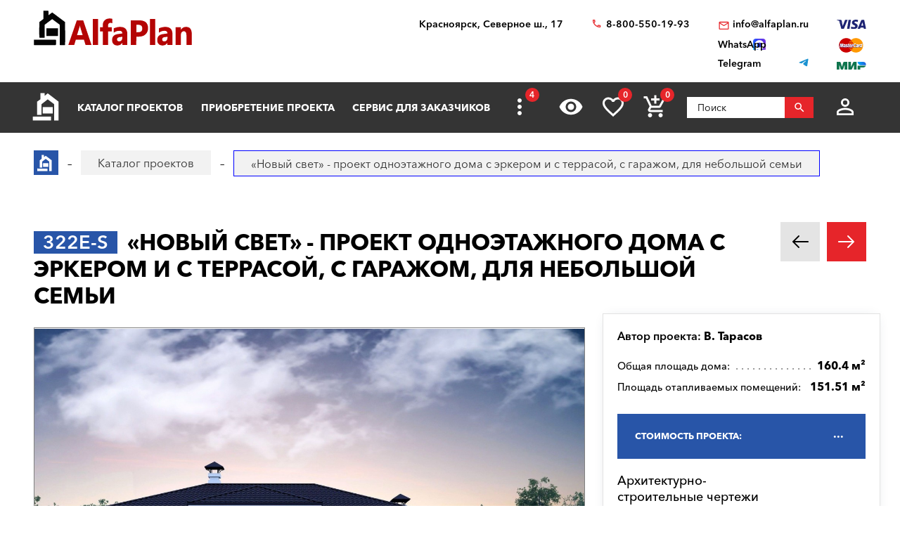

--- FILE ---
content_type: text/html; charset=utf-8
request_url: https://krasnoyarsk.alfaplan.ru/catalog/item_264296/
body_size: 21079
content:
<!doctype html>
<html lang="ru">
<head prefix=
    "og: http://ogp.me/ns#
    fb: http://ogp.me/ns/fb#
    product: http://ogp.me/ns/product#">
    <meta charset="UTF-8"/>
    <meta http-equiv="imagetoolbar" content="no"/>

        
                
    <title>322E-S «Новый свет» - проект одноэтажного дома с эркером и с террасой, с гаражом, для небольшой семьи: цена | Купить готовый проект с фото и планировкой</title>
    <meta name="description" content="322E-S «Новый свет» - проект одноэтажного дома с эркером и с террасой, с гаражом, для небольшой семьи по выгодной цене в архитектурном бюро «Альфаплан» в Красноярске. Опытные специалисты. Широкий выбор готовых проектов. Сделать заказ и получить консультацию вы можете по бесплатному телефону: 88005501993" />

    <!-- Google Tag Manager -->
    <script>(function(w,d,s,l,i){w[l]=w[l]||[];w[l].push({'gtm.start':
                new Date().getTime(),event:'gtm.js'});var f=d.getElementsByTagName(s)[0],
            j=d.createElement(s),dl=l!='dataLayer'?'&l='+l:'';j.async=true;j.src=
            'https://www.googletagmanager.com/gtm.js?id='+i+dl;f.parentNode.insertBefore(j,f);
        })(window,document,'script','dataLayer','GTM-WS5HLKZ');</script>
    <!-- End Google Tag Manager -->

    <meta name="viewport" content="width=device-width, initial-scale=1"/>
    <meta name="pmail-verification" content="ca57c69101bb57fa3d9bc6a37c1d7e15"/>
    <meta name="google-site-verification" content="YmIRLKi2HMpeyJZ1sWrEo4H_pDpcUWx73zHlFXJH8JY" />
    <link rel="canonical" href="https://krasnoyarsk.alfaplan.ru/catalog/item_149854/"/>
    <link rel="stylesheet" href="https://use.fontawesome.com/releases/v5.7.1/css/all.css">
    <link rel="stylesheet" type="text/css" href="/assets/vendor/fancybox/fancybox.css?20240317?1652194989" />
<link rel="stylesheet" type="text/css" href="/assets/vendor/magnificpopup/magnific-popup.css?20240317?1652194989" />
<link rel="stylesheet" type="text/css" href="/assets/styles/style.css?2024-03-17?1652194989" />
<link rel="stylesheet" type="text/css" href="/assets/styles/additional-styles.css?20240317?1652194989" />
    <link rel="stylesheet" media="print" href="/assets/styles/print.css"/>

    
                                    
    <link rel="shortcut icon" href="/favicon.ico" type="image/x-icon">

    	<meta property="og:site_name" content="АСК «Альфаплан» " />
	<meta property="og:type" content="product" />
	<meta property="og:title" content="«Новый свет» - проект одноэтажного дома с эркером и с террасой, с гаражом, для небольшой семьи" />
	<meta property="og:url" content="https://krasnoyarsk.alfaplan.ru/catalog/item_264296/" />
	<meta property="og:description" content="" />
	<meta property="og:image" content="https://krasnoyarsk.alfaplan.ru/upload/shop_1/2/6/4/item_264296/Proekt-odnoetagnogo-doma-Alfaplan_322E-S_01.jpg" />
	<meta property="og:image:width" content="1439" />
	<meta property="og:image:height" content="1080" />
	<meta property="product:price:amount" content="43900.00" />
	<meta property="product:price:currency" content="RUB" />

            <script>
            (function(i,s,o,g,r,a,m){i['GoogleAnalyticsObject']=r;i[r]=i[r]||function(){
                (i[r].q=i[r].q||[]).push(arguments)},i[r].l=1*new Date();a=s.createElement(o),
                m=s.getElementsByTagName(o)[0];a.async=1;a.src=g;m.parentNode.insertBefore(a,m)
            })(window,document,'script','//www.google-analytics.com/analytics.js','ga');

            ga('create', 'UA-47802622-1', 'alfaplan.ru');
            ga('send', 'pageview');
        </script>

        <!-- Facebook Pixel Code -->
<!--        <script>-->
<!--            !function(f,b,e,v,n,t,s)-->
<!--            {if(f.fbq)return;n=f.fbq=function(){n.callMethod?-->
<!--                n.callMethod.apply(n,arguments):n.queue.push(arguments)};-->
<!--                if(!f._fbq)f._fbq=n;n.push=n;n.loaded=!0;n.version='2.0';-->
<!--                n.queue=[];t=b.createElement(e);t.async=!0;-->
<!--                t.src=v;s=b.getElementsByTagName(e)[0];-->
<!--                s.parentNode.insertBefore(t,s)}(window,document,'script',-->
<!--                'https://connect.facebook.net/en_US/fbevents.js');-->
<!---->
<!--            fbq('init', '714551142409483');-->
<!--            fbq('track', 'PageView');-->
<!--        </script>-->
<!--        <noscript>-->
<!--            <img height="1" width="1" src="https://www.facebook.com/tr?id=714551142409483&ev=PageView&noscript=1"/>-->
<!--        </noscript>-->
        <!-- End Facebook Pixel Code -->
    </head>
<body>

<!-- Google Tag Manager (noscript) -->
<noscript><iframe src="https://www.googletagmanager.com/ns.html?id=GTM-WS5HLKZ" height="0" width="0" style="display:none;visibility: hidden"></iframe></noscript>
<!-- End Google Tag Manager (noscript) -->

<header id="header">
    <div class="container wide">
        
    <a href="/" class="logo">
        <img loading="lazy" src="/assets/images/theme/logo.svg" alt="Логотип компанни"/>
    </a>

<div class="info">
    <div class="region geolocation">
        <div class="geolocation__current-region">
            <span class="label">Ваш регион:</span>
            <a data-href="#modal-cities" class="selector modal-trigger">
                Красноярск            </a>
        </div>
        <div class="address">
                            Красноярск, Северное ш., 17                    </div>
    </div>
    <ul class="contacts">
        <li class="contact phone">
                            <a href="tel:88005501993">
                    8-800-550-19-93                </a>
                            <a href="tel:">
                                    </a>
                    </li>
        <li>
                            <script>//<![CDATA[
function hostcmsEmail(c){return c.replace(/[a-zA-Z]/g, function (c){return String.fromCharCode((c <= "Z" ? 90 : 122) >= (c = c.charCodeAt(0) + 13) ? c : c-26);})}document.write ('<a  href="mailto:' + hostcmsEmail('vasb@nysncyna.eh') + '" class="contact email">' + hostcmsEmail('                    vasb@nysncyna.eh                ') + '</a>');//]]>
</script>
                                        <div class="messengers">
                                            <a rel="nofollow" href="https://api.whatsapp.com/send?phone=79312500595" target="_blank" class="contact whatsapp"><span>WhatsApp</span></a>
                                                                                    <a rel="nofollow" href="https://t.me/+79312500595" target="_blank" class="contact telegram"><span>Telegram</span></a>
                                    </div>
                    </li>
    </ul>
    

<div class="payment-systems">
  <img loading="lazy" alt="Логотип платёжной системы «Visa»" src="/assets/images/theme/visa.svg" />
  <img loading="lazy" src="/assets/images/theme/mastercard.svg" alt="Логотип платёжной системы «MasterCard»" />
  <img loading="lazy" src="/assets/images/theme/mir.svg" alt="Логотип платёжной системы «Мир»" />
</div>
</div>    </div>
</header>
<nav id="nav">
    <div class="container wide">
        <a href="/" class="logo"><img src="/assets/images/theme/logo2.svg" alt="Маленький логотип компанни «Альфаплан»"></a>
        <a class="menu-trigger" data-href=".main-menu-wrapper"></a>
        <div class="main-menu-wrapper">
            <ul class="user-menu">
                                                    <li><a data-href="#modal-login" class="icon login modal-trigger">Вход</a></li>
                
                <li><a href="/favorites/" class="icon favorites" title="Избранное">Избранное</a></li>
                <li><a href="/viewed/" class="icon viewed" title="Просмотренное">Просмотренное</a></li>
            </ul>
            <form class="search-form search-form_mobile" action="/search/" method="get">
                <input type="text" name="query" placeholder="Поиск" pattern="\s*(\S\s*){2,}" required="required"/>
                <button type="submit"></button>
            </form>
            

<ul class="main-menu">
  <li>
    <a class="main__logo" href="/">
      <img src="/assets/images/theme/logo-alfa.svg" alt="Маленький логотип компанни" />
    </a>
  </li>
  <li>
    <a href="/catalog/">Каталог проектов</a>
    <ul class="submenu">
      <li>
        <a href="/catalog/proekty-odnoehtazhnyh-domov/">Одноэтажные дома</a>
      </li>
      <li>
        <a href="/catalog/odnoetagnye-s-mansardoy/">Одноэтажные с мансардой</a>
      </li>
      <li>
        <a href="/catalog/dvuhehtazhnye-doma/">Двухэтажные дома</a>
      </li>
      <li>
        <a href="/catalog/proekty-s-foto-realizacii/">"ОДИН-В-ОДИН" - проекты домов с ФОТО</a>
      </li>
      <li>
        <a href="/catalog/doma-iz-gazobetona/">Дома из газобетона</a>
      </li>
      <li>
        <a href="/catalog/kirpichnye-doma/">Кирпичные дома</a>
      </li>
      <li>
        <a href="/catalog/karkasnye-doma/">Каркасные дома</a>
      </li>
      <li>
        <a href="/catalog/stilnye-kottedzhi/">"АльфаСтиль" - современный дизайн домов от Альфаплан</a>
      </li>
      <li>
        <a href="/catalog/v-stile-rajta/">Проекты домов в стиле Райта</a>
      </li>
      <li>
        <a href="/catalog/v-stile-high-tech/">Проекты домов в стиле ХАЙ-ТЕК</a>
      </li>
      <li>
        <a href="/catalog/10807/">С мастер-спальней</a>
      </li>
    </ul>
  </li>
  <li>
    <a href="/payment-and-delivery/">Приобретение проекта</a>
    <ul class="submenu">
      <li>
        <a href="/sample-documentation/">Образец документации</a>
      </li>
      <li>
        <a href="/faq/">Ответы на частые вопросы</a>
      </li>
      <li>
        <a href="/how-to-choose-a-project/">Как выбрать проект</a>
      </li>
    </ul>
  </li>
  <li>
    <a href="/genplan/">Сервис для заказчиков</a>
    <ul class="submenu">
      <li>
        <a href="/making-changes-to-projects/">Корректировка конструкций</a>
      </li>
      <li>
        <a href="/land-planning/">Планировка участка</a>
      </li>
      <li>
        <a href="/individual-design/">Индивидуальное проектирование</a>
      </li>
      <li>
        <a href="/individual-adjustment-of-facades/">Индивидуальная корректировка фасадов</a>
      </li>
      <li>
        <a href="/genplan/fasad-doma/">Фасад дома</a>
      </li>
    </ul>
  </li>
  <li>
    <a href="/cart/">Заказ проекта</a>
    <ul class="submenu">
      <li>
        <a href="/viewed/">Просмотренные</a>
      </li>
      <li>
        <a href="/favorites/">Мои желания</a>
      </li>
    </ul>
  </li>
  <li>
    <a href="/articles/">Строим дом</a>
    <ul class="submenu">
      <li>
        <a href="/blog/">Блог автора проектов Альфаплан, архитектора Владимира Тарасова</a>
      </li>
      <li>
        <a href="/building-technologies-online/">Технологии строительства онлайн</a>
      </li>
      <li>
        <a href="/partners/">Наши партнеры</a>
      </li>
    </ul>
  </li>
  <li>
    <a href="/photos/">Построенные дома</a>
    <ul class="submenu">
      <li>
        <a href="/videos/">Видеогалерея</a>
      </li>
      <li>
        <a href="/catalog/proekty-s-foto-realizacii/">"ОДИН-в-ОДИН": проект с фото</a>
      </li>
    </ul>
  </li>
  <li>
    <a href="/about/">О нас</a>
    <ul class="submenu">
      <li>
        <a href="/contacts/">Контакты</a>
      </li>
      <li>
        <a href="/collaboration/">Сотрудничество</a>
      </li>
      <li>
        <a href="/vacancies/">Вакансии</a>
      </li>
    </ul>
  </li>
</ul>
            <div class="menu-extra">
                <a class="hidden-links-trigger hidden"><span class="count"></span></a>
                <ul class="submenu hidden-links"></ul>
            </div>
            <form class="search-form" action="/search/" method="get">
                <input type="text" name="query" placeholder="Поиск" pattern="\s*(\S\s*){1,}" required="required"/>
                <button type="submit"></button>
            </form>
        </div>
        <ul class="user-actions">
            

<li>
  <a title="Просмотренное" href="/viewed/" class="icon viewed"></a>
</li>
<li>
  <a title="Избранное" href="/favorites/" class="icon favorites">
    <span class="count">0</span>
  </a>
</li>


<li class="mobile-visible">
  <a title="Корзина" href="/cart/" class="icon cart">
    <span class="count">0</span>
  </a>
  <ul class="submenu">
    <li>
      <a>
								Ничего нет
							</a>
    </li>
  </ul>
</li>

            <li>
                <form class="search-form" action="/search/" method="get">
                    <input type="text" name="query" placeholder="Поиск" pattern="\s*(\S\s*){1,}" required="required"/>
                    <button></button>
                </form>
            </li>
            <li>
                
                                    <a data-href="#modal-login" class="icon login modal-trigger"></a>
                                <ul class="submenu">
                                            <li><a href="/users/login/">Вход</a></li>
                        <li><a href="/users/registration/">Регистрация</a></li>
                        <li><a href="/users/restore-password/">Восстановление пароля</a></li>
                                    </ul>
            </li>
        </ul>
        <ul class="contacts">
            <li><a class="phone" href="tel:88005501993"></a></li>
            <li><a rel="nofollow" class="whatsapp" href="https://api.whatsapp.com/send?phone=+79312500595" target="_blank"></a></li>
        </ul>
    </div>
</nav>

<div itemscope="itemscope" itemtype="http://schema.org/Product">


<div id="breadcrumbs">
  <div class="container wide">
    <ul itemscope="itemscope" itemtype="https://schema.org/BreadcrumbList" class="breadcrumbs">
      <li itemprop="itemListElement" itemscope="itemscope" itemtype="https://schema.org/ListItem">
        <a itemprop="item" href="/" class="home">
          <span itemprop="name">Главная страница сайта АДС «Альфаплан»</span>
          <meta itemprop="position" content="1" />
        </a>
      </li>
      <li itemprop="itemListElement" itemscope="itemscope" itemtype="https://schema.org/ListItem">
        <a itemprop="item" href="/catalog/">
          <span itemprop="name">Каталог проектов</span>
          <meta itemprop="position" content="2" />
        </a>
      </li>
      <li itemprop="itemListElement" itemscope="itemscope" itemtype="https://schema.org/ListItem">
        <span itemprop="name">«Новый свет» - проект одноэтажного дома с эркером и с террасой, с гаражом, для небольшой семьи</span>
        <meta itemprop="position" content="3" />
      </li>
    </ul>
    <a data-href="#showcase" class="showcase-trigger" style="display:none;">Включить слайдшоу</a>
  </div>
</div>

    <div class="overflow-hidden">
        <div class="container wide">
            <div class="banners" data-banners-group="5"></div>
        </div>
    </div>


<div xmlns:str="http://exslt.org/strings" class="project">
  <meta itemprop="sku" content="264296" />
  <link itemprop="image" href="/upload/shop_1/2/6/4/item_264296/Proekt-odnoetagnogo-doma-Alfaplan_322E-S_01.jpg" />
  <link itemprop="image" href="/upload/shop_1/2/6/4/item_264296/Proekt-odnoetagnogo-doma-Alfaplan_322E-S-plan_01.jpg" />
  <link itemprop="image" href="/upload/shop_1/2/6/4/item_264296/Proekt-odnoetagnogo-doma-Alfaplan_322E-S-plan_02.jpg" />
  <link itemprop="image" href="/upload/shop_1/2/6/4/item_264296/Proekt-odnoetagnogo-doma-Alfaplan_322E-S-fas_01.jpg" />
  <link itemprop="image" href="/upload/shop_1/2/6/4/item_264296/Proekt-odnoetagnogo-doma-Alfaplan_322E-S-fas_02.jpg" />
  <link itemprop="image" href="/upload/shop_1/2/6/4/item_264296/Proekt-odnoetagnogo-doma-Alfaplan_322E-S-fas_03.jpg" />
  <link itemprop="image" href="/upload/shop_1/2/6/4/item_264296/Proekt-odnoetagnogo-doma-Alfaplan_322E-S-fas_04.jpg" />
  <div class="container wide">
    <div class="header">
      <h1><span class="project-mark">322E-S</span> <strong itemprop="name">«Новый свет» - проект одноэтажного дома с эркером и с террасой, с гаражом, для небольшой семьи</strong></h1>
      <div class="projects-nav alt-nav">
        <a href="/catalog/item_264295/" class="prev owl-prev"></a>
        <a href="/catalog/item_264297/" class="next owl-next"></a>
      </div>
    </div>
    <div class="main">
      <div class="images">
        <div class="gallery slider owl-carousel">
          <div class="item">
            <div class="project-preview">
              <div class="cover">
                <a class="gallery__item" href="/upload/shop_1/2/6/4/item_264296/Proekt-odnoetagnogo-doma-Alfaplan_322E-S_01.jpg">
                  <img alt="«Новый свет» - проект одноэтажного дома с эркером и с террасой, с гаражом, для небольшой семьи - основное изображение" src="/upload/shop_1/2/6/4/item_264296/Proekt-odnoetagnogo-doma-Alfaplan_322E-S_01.jpg" />
                </a>
                <a href="/catalog/item_149854/" class="related">К прямому варианту</a>
              </div>
            </div>
          </div>
          <div class="item">
            <div class="project-preview">
              <div class="cover">
                <a href="/upload/shop_1/2/6/4/item_264296/Proekt-odnoetagnogo-doma-Alfaplan_322E-S-plan_01.jpg" class="gallery__item">
                  <img src="/upload/shop_1/2/6/4/item_264296/Proekt-odnoetagnogo-doma-Alfaplan_322E-S-plan_01.jpg" alt="«Новый свет» - проект одноэтажного дома с эркером и с террасой, с гаражом, для небольшой семьи - план дома" />
                </a>
              </div>
            </div>
          </div>
          <div class="item">
            <div class="project-preview">
              <div class="cover">
                <a href="/upload/shop_1/2/6/4/item_264296/Proekt-odnoetagnogo-doma-Alfaplan_322E-S-plan_02.jpg" class="gallery__item">
                  <img src="/upload/shop_1/2/6/4/item_264296/Proekt-odnoetagnogo-doma-Alfaplan_322E-S-plan_02.jpg" alt="«Новый свет» - проект одноэтажного дома с эркером и с террасой, с гаражом, для небольшой семьи - план дома" />
                </a>
              </div>
            </div>
          </div>
          <div class="item">
            <div class="project-preview">
              <div class="cover">
                <a href="/upload/shop_1/2/6/4/item_264296/Proekt-odnoetagnogo-doma-Alfaplan_322E-S-fas_01.jpg" class="gallery__item">
                  <img src="/upload/shop_1/2/6/4/item_264296/Proekt-odnoetagnogo-doma-Alfaplan_322E-S-fas_01.jpg" alt="«Новый свет» - проект одноэтажного дома с эркером и с террасой, с гаражом, для небольшой семьи - фасад дома" />
                </a>
              </div>
            </div>
          </div>
          <div class="item">
            <div class="project-preview">
              <div class="cover">
                <a href="/upload/shop_1/2/6/4/item_264296/Proekt-odnoetagnogo-doma-Alfaplan_322E-S-fas_02.jpg" class="gallery__item">
                  <img src="/upload/shop_1/2/6/4/item_264296/Proekt-odnoetagnogo-doma-Alfaplan_322E-S-fas_02.jpg" alt="«Новый свет» - проект одноэтажного дома с эркером и с террасой, с гаражом, для небольшой семьи - фасад дома" />
                </a>
              </div>
            </div>
          </div>
          <div class="item">
            <div class="project-preview">
              <div class="cover">
                <a href="/upload/shop_1/2/6/4/item_264296/Proekt-odnoetagnogo-doma-Alfaplan_322E-S-fas_03.jpg" class="gallery__item">
                  <img src="/upload/shop_1/2/6/4/item_264296/Proekt-odnoetagnogo-doma-Alfaplan_322E-S-fas_03.jpg" alt="«Новый свет» - проект одноэтажного дома с эркером и с террасой, с гаражом, для небольшой семьи - фасад дома" />
                </a>
              </div>
            </div>
          </div>
          <div class="item">
            <div class="project-preview">
              <div class="cover">
                <a href="/upload/shop_1/2/6/4/item_264296/Proekt-odnoetagnogo-doma-Alfaplan_322E-S-fas_04.jpg" class="gallery__item">
                  <img src="/upload/shop_1/2/6/4/item_264296/Proekt-odnoetagnogo-doma-Alfaplan_322E-S-fas_04.jpg" alt="«Новый свет» - проект одноэтажного дома с эркером и с террасой, с гаражом, для небольшой семьи - фасад дома" />
                </a>
              </div>
            </div>
          </div>
        </div>
        <div class="pagination slider owl-carousel transparent-nav">
          <div class="pagination__thumbnail">
            <img alt="«Новый свет» - проект одноэтажного дома с эркером и с террасой, с гаражом, для небольшой семьи" src="/upload/shop_1/2/6/4/item_264296/small_Proekt-odnoetagnogo-doma-Alfaplan_322E-S_01.jpg" />
          </div>
          <div class="pagination__thumbnail">
            <img src="/upload/shop_1/2/6/4/item_264296/small_Proekt-odnoetagnogo-doma-Alfaplan_322E-S-plan_01.jpg" alt="«Новый свет» - проект одноэтажного дома с эркером и с террасой, с гаражом, для небольшой семьи - превью план дома" />
          </div>
          <div class="pagination__thumbnail">
            <img src="/upload/shop_1/2/6/4/item_264296/small_Proekt-odnoetagnogo-doma-Alfaplan_322E-S-plan_02.jpg" alt="«Новый свет» - проект одноэтажного дома с эркером и с террасой, с гаражом, для небольшой семьи - превью план дома" />
          </div>
          <div class="pagination__thumbnail">
            <img src="/upload/shop_1/2/6/4/item_264296/small_Proekt-odnoetagnogo-doma-Alfaplan_322E-S-fas_01.jpg" alt="«Новый свет» - проект одноэтажного дома с эркером и с террасой, с гаражом, для небольшой семьи - превью фасада дома" />
          </div>
          <div class="pagination__thumbnail">
            <img src="/upload/shop_1/2/6/4/item_264296/small_Proekt-odnoetagnogo-doma-Alfaplan_322E-S-fas_02.jpg" alt="«Новый свет» - проект одноэтажного дома с эркером и с террасой, с гаражом, для небольшой семьи - превью фасада дома" />
          </div>
          <div class="pagination__thumbnail">
            <img src="/upload/shop_1/2/6/4/item_264296/small_Proekt-odnoetagnogo-doma-Alfaplan_322E-S-fas_03.jpg" alt="«Новый свет» - проект одноэтажного дома с эркером и с террасой, с гаражом, для небольшой семьи - превью фасада дома" />
          </div>
          <div class="pagination__thumbnail">
            <img src="/upload/shop_1/2/6/4/item_264296/small_Proekt-odnoetagnogo-doma-Alfaplan_322E-S-fas_04.jpg" alt="«Новый свет» - проект одноэтажного дома с эркером и с террасой, с гаражом, для небольшой семьи - превью фасада дома" />
          </div>
        </div>
      </div>
      <ul class="project-menu">
        <li>
          <a href="/payment-and-delivery/" target="_blank" class="docs">Оплата и доставка</a>
        </li>
        <li>
          <a href="/sample-documentation/" target="_blank" class="docs">Образец документации</a>
        </li>
        <li>
          <a href="/faq/" target="_blank" class="faq">Вопрос-ответ</a>
        </li>
        <li>
          <a class="comments" href="#comments">Комментарии (<span>0</span>)</a>
        </li>
      </ul>
    </div>
    <div class="panel">
      <div class="panel__inner"><div class="top"><div itemprop="brand" itemscope="itemscope" itemtype="http://schema.org/Brand" class="author">
									Автор проекта: <span itemprop="name">В. Тарасов</span></div></div><ul class="params toc"><li><span prop-id="3464" item-id="264296" i-id="264296">Общая площадь дома:</span><span>160.4 м²</span></li><li><span prop-id="3463" item-id="264296" i-id="264296">Площадь отапливаемых помещений:</span><span>151.51 м²</span></li></ul><div class="options-wrapper"><a class="options-trigger options-trigger__active"><span>Стоимость проекта:</span></a><ul itemprop="offers" itemscope="itemscope" itemtype="http://schema.org/Offer" class="project-options toc"><meta itemprop="price" content="43900.00" /><meta itemprop="priceCurrency" content="RUB" /><link itemprop="availability" href="http://schema.org/InStock" /><li data-shop-item-id="813561" class="active"><span><span>Архитектурно-строительные чертежи (АС)   
				</span></span><span>43 900 ₽</span></li><li data-shop-item-id="813564"><span><span>Внутренние инженерные системы (ИС) отопление, водопровод, канализация, электрооборудование   
				</span></span><span>12 300 ₽</span></li><li data-shop-item-id="813562"><span><span>Строительный паспорт проекта   
				</span></span><span>3 500 ₽</span></li><li data-shop-item-id="813565"><span><span>Разбивочный план вашего участка   
				</span></span><span>6 000 ₽</span></li><li data-shop-item-id="813563"><span><span>Дополнительная копия проекта   
				</span></span><span>4 000 ₽</span></li><li data-shop-item-id="813566"><span><span>При покупке проекта дома можно выбрать три бесплатных  опции (проекта), <a href="/catalog/besplatno/" target="_blank">посмотреть проекты</a>)   
				</span></span><span>1 ₽</span></li><li data-shop-item-id="813567"><span><span>Доставка по России бесплатно, в страны СНГ   
				</span></span><span>
						По дог.
					</span></li></ul></div>

<div class="options-wrapper"><a class="options-trigger"><span>Стоимость, дополнительные опции только для проектов Тарасова В.А.:
				</span></a><ul class="project-options toc"><li data-shop-item-id="291141"><span><span>Электронная копия в формате PDF    
				</span></span><span>5 500 ₽</span></li><li data-shop-item-id="231401"><span><span><a target="_blank" href="/genplan/">Корректировка</a> Паспорта проекта<br/>(в зависимости от пожеланий)   
				</span></span><span>
						По дог.
					</span></li><li data-shop-item-id="267569"><span><span><a target="_blank" href="/making-changes-to-projects/">Корректировка</a> конструкций дома<br/>(в зависимости от пожеланий)   
				</span></span><span>
						По дог.
					</span></li><li data-shop-item-id="231402"><span><span>Разработать установку скрытых алюминиевых роллет (опция, отдельный альбом)   
				</span></span><span>1 ₽</span></li></ul></div>
<a href="/cart/?action=add&amp;shop-item-id=264296" data-shop-item-id="264296" class="button icon order control control_add-to-cart">Заказать проект</a><a data-shop-item-id="264296" class="button icon control add-to-favorites">Положить в мои желания</a><div class="alt-actions clearfix"><a data-href="#project-purchase">Купить в один клик</a><a data-href="#project-consultation">Задать вопрос по проекту</a></div><form method="post" action="/cart/" class="project-form onestep-order" id="project-purchase"><input name="author" type="text" value="" style="display: none;" /><input name="action" value="onestep-order" type="hidden" /><input name="shop-item-id" value="264296" type="hidden" /><input placeholder="Ваше имя*" name="name" type="text" required="*" /><input placeholder="Ваш телефон*" name="phone" type="tel" required="*" /><button type="submit">Отправить заказ</button></form><form method="post" action="/sys/form/question-about-project/" class="project-form" id="project-consultation"><input name="author" type="text" value="" style="display: none;" /><input name="name" placeholder="Ваше имя" type="text" /><input name="email" placeholder="Ваш E-mail*" type="email" required="required" /><input name="phone" placeholder="Ваш телефон" type="tel" /><input name="city" placeholder="Город*" type="text" required="required" /><textarea name="question" placeholder="Текст сообщения"></textarea><input name="project_name" value="Вопрос по проекту 322E-S (ID = 264296)" type="hidden" /><label class="attachment"><span>Прикрепить файл</span><input type="file" name="attachment" multiple="multiple" /></label><div class="agreement checkbox"><input type="checkbox" name="agreement" id="pp-agreement-4" value="ok" checked="checked" /><label for="pp-agreement-4">Я согласен с условиями <a target="_blank" href="/privacy-policy/">обработки персональных данных*</a></label></div><button type="submit">Отправить вопрос</button><div class="succes-message">Спасибо за обращение к нам, в ближайшее время мы вам ответим</div></form><div class="buttons sendMe"><div class="label">Связаться через:</div><div class="btn_telegram"><a href="https://t.me/+79312500595"><i class="fab fa-telegram-plane fa-lg"></i> Telegram</a></div><div class="btn_whatsapp"><a href="javascript:void(0);" onclick="window.open('https://wa.me/79312500595/?text=%D0%AF+%D0%BF%D0%BE%D0%BA%D1%83%D0%BF%D0%B0%D1%8E+%D1%8D%D1%82%D0%BE%D1%82+%D0%BF%D1%80%D0%BE%D0%B5%D0%BA%D1%82+'+ window.location.href +'')"><i class="fab fa-whatsapp fa-lg"></i> WhatsApp</a></div></div><div class="share"><div class="label">Поделиться:</div><ul class="social-networks full-width"><li><a href="https://zen.yandex.ru/proekty_domov" class="zen narrow" target="_blank"></a></li><li><a href="" onclick="window.open('https://www.facebook.com/sharer.php?src=sp&amp;u='+ window.location.href +'')" class="facebook narrow" target="_blank"></a></li><li><a href="" class="pinterest narrow" target="_blank"></a></li><li><a href="" onclick="window.open('https://twitter.com/intent/tweet?url='+ window.location.href +'')" class="twitter" target="_blank"></a></li><li><a href="" onClick="window.open('https://telegram.me/share/url?url='+ window.location.href +'','sharer','status=0,toolbar=0,width=650,height=500');" class="telegram" target="_blank"></a></li><li><a href="" onclick="window.open('https://vk.com/share.php?url='+ window.location.href +'')" class="vk" target="_blank"></a></li><li><a href="" onclick="window.open('https://connect.ok.ru/offer?url='+ window.location.href +'')" class="odnoklassniki narrow" target="_blank"></a></li></ul></div></div>
    </div>
    <ul class="project-layouts project-plans project-plans__cnt-projects_2 clearfix">
      <li>
        <a href="/upload/shop_1/2/6/4/item_264296/Proekt-odnoetagnogo-doma-Alfaplan_322E-S-plan_01.jpg" data-lightbox="gallery_plans">
          <img src="/upload/shop_1/2/6/4/item_264296/Proekt-odnoetagnogo-doma-Alfaplan_322E-S-plan_01.jpg" alt="«Новый свет» - проект одноэтажного дома с эркером и с террасой, с гаражом, для небольшой семьи - план дома" />
        </a>
      </li>
      <li>
        <a href="/upload/shop_1/2/6/4/item_264296/Proekt-odnoetagnogo-doma-Alfaplan_322E-S-plan_02.jpg" data-lightbox="gallery_plans">
          <img src="/upload/shop_1/2/6/4/item_264296/Proekt-odnoetagnogo-doma-Alfaplan_322E-S-plan_02.jpg" alt="«Новый свет» - проект одноэтажного дома с эркером и с террасой, с гаражом, для небольшой семьи - план дома" />
        </a>
      </li>
    </ul>
  </div>
</div>
<div class="container wide tech-data" style="border:0;"><p><span style="color: #e03e2d;"><strong><a href="https://www.alfaplan.ru/photos/" style="color: #e03e2d;">Строить легче</a> с проектом от&nbsp; "АЛЬФАПЛАН" потому, что у нас подробные строительные чертежи.&nbsp; Смотрите <a href="https://youtu.be/tsUbNx-siRw" target="_blank" rel="noopener">ВИДЕО</a>, читайте на странице&nbsp; <a href="https://www.alfaplan.ru/sample-documentation/" target="_blank" rel="noopener">Состав проекта дома</a>.</strong></span></p>
<p>Готовые проекты: 1. не предназначены для строительства в <strong>СЕЙСМИЧЕСКИ АКТИВНЫХ РАЙОНАХ</strong>, а фундаменты -&nbsp;в условиях&nbsp;<strong>ВЕЧНОЙ МЕРЗЛОТЫ</strong>, 2. проекты домов требуют <a href="https://www.alfaplan.ru/sample-documentation/"><strong>Привязки</strong> к конкретному участку строительства (внизу страницы).</a></p>
<p>.</p></div>
<section class="page-section detailed-info">
  <div class="container wide">
    <div class="tech-data">
      <div class="table-wrapper">
        <table class="tech-data__table_space-planning">
          <tr itemprop="additionalProperty" data-property-id="3464" itemscope="itemscope" itemtype="https://schema.org/PropertyValue">
            <th itemprop="name">Общая площадь дома</th>
            <td itemprop="value">160.4 м²</td>
          </tr>
          <tr itemprop="additionalProperty" data-property-id="3468" itemscope="itemscope" itemtype="https://schema.org/PropertyValue">
            <th itemprop="name">Площадь гаража</th>
            <td itemprop="value">22.13 м²</td>
          </tr>
          <tr itemprop="additionalProperty" data-property-id="3468" itemscope="itemscope" itemtype="https://schema.org/PropertyValue">
            <th itemprop="name">Общая площадь дома, без гаража</th>
            <td itemprop="value">138.27 м²</td>
          </tr>
        </table>
      </div>
      <h2 class="header">«Новый свет» - проект одноэтажного дома с эркером и с террасой, с гаражом, для небольшой семьи - технические характеристики</h2>
      <table class="tech-data__table_details">
        <tr itemprop="additionalProperty" data-property-id="3440" itemscope="itemscope" itemtype="https://schema.org/PropertyValue">
          <th itemprop="name">Тип фундамента</th>
          <td itemprop="value">монолитная ж/б плита </td>
          <td></td>
        </tr>
        <tr itemprop="additionalProperty" data-property-id="3442" itemscope="itemscope" itemtype="https://schema.org/PropertyValue">
          <th itemprop="name">Тип наружных стен</th>
          <td itemprop="value">газо(пено)бетон - 300 мм </td>
          <td></td>
        </tr>
        <tr itemprop="additionalProperty" data-property-id="3444" itemscope="itemscope" itemtype="https://schema.org/PropertyValue">
          <th itemprop="name">Тип внутренних несущих стен</th>
          <td itemprop="value">газо(пено)бетон </td>
          <td></td>
        </tr>
        <tr itemprop="additionalProperty" data-property-id="3446" itemscope="itemscope" itemtype="https://schema.org/PropertyValue">
          <th itemprop="name">Тип перекрытий</th>
          <td itemprop="value">по деревянным балкам </td>
          <td></td>
        </tr>
        <tr itemprop="additionalProperty" data-property-id="4724" itemscope="itemscope" itemtype="https://schema.org/PropertyValue">
          <th itemprop="name">Тип кровли</th>
          <td itemprop="value">натуральная черепица/битумная черепица </td>
          <td></td>
        </tr>
        <tr itemprop="additionalProperty" data-property-id="3450" itemscope="itemscope" itemtype="https://schema.org/PropertyValue">
          <th itemprop="name">Наружная отделка стен</th>
          <td itemprop="value">декоративная штукатурка, деревянная/искусственная вагонка </td>
          <td></td>
        </tr>
        <tr itemprop="additionalProperty" data-property-id="3452" itemscope="itemscope" itemtype="https://schema.org/PropertyValue">
          <th itemprop="name">Наружная отделка цоколя</th>
          <td itemprop="value">облицовочный камень </td>
          <td></td>
        </tr>
        <tr itemprop="additionalProperty" data-property-id="3457" itemscope="itemscope" itemtype="https://schema.org/PropertyValue">
          <th itemprop="name">Гараж</th>
          <td itemprop="value">Гараж на 1 авто/Гаражные ворота ALUTECH (реклама: ООО "Алютех-М") </td>
          <td></td>
        </tr>
        <tr itemprop="additionalProperty" data-property-id="3478" itemscope="itemscope" itemtype="https://schema.org/PropertyValue">
          <th itemprop="name">Высота дома</th>
          <td itemprop="value">от проектного уровня земли </td>
          <td>5.78 м</td>
        </tr>
        <tr itemprop="additionalProperty" data-property-id="3483" itemscope="itemscope" itemtype="https://schema.org/PropertyValue">
          <th itemprop="name">Высота 1-го этажа</th>
          <td itemprop="value">в гостиной и столовой до стропил </td>
          <td>3 м</td>
        </tr>
        <tr itemprop="additionalProperty" data-property-id="3491" itemscope="itemscope" itemtype="https://schema.org/PropertyValue">
          <th itemprop="name">Ширина</th>
          <td itemprop="value">17 м</td>
          <td></td>
        </tr>
        <tr itemprop="additionalProperty" data-property-id="3492" itemscope="itemscope" itemtype="https://schema.org/PropertyValue">
          <th itemprop="name">Длина</th>
          <td itemprop="value">15 м</td>
          <td></td>
        </tr>
        <tr itemprop="additionalProperty" data-property-id="3487" itemscope="itemscope" itemtype="https://schema.org/PropertyValue">
          <th itemprop="name">Мощность котла</th>
          <td itemprop="value">с бойлером горячей воды </td>
          <td>38 кВт</td>
        </tr>
        <tr itemprop="additionalProperty" data-property-id="3453" itemscope="itemscope" itemtype="https://schema.org/PropertyValue">
          <th itemprop="name">Утеплитель</th>
          <td itemprop="value">минеральная вата </td>
          <td></td>
        </tr>
        <tr itemprop="additionalProperty" data-property-id="3754" itemscope="itemscope" itemtype="https://schema.org/PropertyValue">
          <th itemprop="name">Материал окон</th>
          <td itemprop="value">из ПВХ профилей/Защитные роллеты ALUTECH (реклама: ООО "Алютех-М") </td>
          <td></td>
        </tr>
      </table>
    </div>
  </div>
</section>
<section class="page-section detailed-info">
  <div class="container wide">
    <h2 class="section-header">Варианты проекта</h2>
    <div class="projects slider grid grid-3 owl-carousel bottom-controls">
      <div class="project-preview" data-shop-item-id="88539">
        <div class="cover">
          <a href="/catalog/item_6529/" target="_blank">
            <img loading="lazy" src="/upload/shop_1/8/8/5/item_88539/small_Proekt-odnoetagnogo-doma-Alfaplan_322A_01.jpg" alt="Превью проекта ««Новый свет» - проект одноэтажного дома из газобетона, с эркером, для небольшой семьи»" />
          </a>
          <a href="/catalog/item_6529/" target="_blank" class="more button white">Подробнее</a>
          <a class="bookmark" data-shop-item-id="88539"></a>
        </div>
        <div class="description">
          <div class="main">
            <a href="/catalog/item_6529/" class="title" target="_blank">«Новый свет» - проект одноэтажного дома из газобетона, с эркером, для небольшой семьи</a>
            <ul class="project-features">
              <li class="bedrooms" title="Количество спален">3</li>
              <li class="bathrooms" title="Количество ванных комнат">2</li>
              <li class="empty">
                <noindex>.</noindex>
              </li>
            </ul>
          </div>
          <ul class="project-params">
            <li>
              <div class="project-area">
                <span>Площадь</span>
                <div>124.85 м²</div>
              </div>
            </li>
            <li>
              <div class="project-mark" title="&#10;&#9;&#9;&#9;Артикул: 322A">322A</div>
            </li>
          </ul>
        </div>
      </div>
      <div class="project-preview" data-shop-item-id="88546">
        <div class="cover">
          <a href="/catalog/item_6530/" target="_blank">
            <img loading="lazy" src="/upload/shop_1/8/8/5/item_88546/small_Proekt-odnoetagnogo-doma-Alfaplan_322B_01.jpg" alt="Превью проекта ««Новый свет» - проект одноэтажного дома с эркером и с гаражом, для небольшой семьи»" />
          </a>
          <a href="/catalog/item_6530/" target="_blank" class="more button white">Подробнее</a>
          <a class="bookmark" data-shop-item-id="88546"></a>
        </div>
        <div class="description">
          <div class="main">
            <a href="/catalog/item_6530/" class="title" target="_blank">«Новый свет» - проект одноэтажного дома с эркером и с гаражом, для небольшой семьи</a>
            <ul class="project-features">
              <li class="bedrooms" title="Количество спален">3</li>
              <li class="bathrooms" title="Количество ванных комнат">3</li>
              <li class="garages" title="Гараж">1</li>
              <li class="empty">
                <noindex>.</noindex>
              </li>
            </ul>
          </div>
          <ul class="project-params">
            <li>
              <div class="project-area">
                <span>Площадь</span>
                <div>159.98 м²</div>
              </div>
            </li>
            <li>
              <div class="project-mark" title="&#10;&#9;&#9;&#9;Артикул: 322B">322B</div>
            </li>
          </ul>
        </div>
      </div>
      <div class="project-preview" data-shop-item-id="88329">
        <div class="cover">
          <a href="/catalog/item_6502/" target="_blank">
            <img loading="lazy" src="/upload/shop_1/8/8/3/item_88329/small_Proekt-odnoetagnogo-doma-Alfaplan_319A_01.jpg" alt="Превью проекта ««Безоблачный» - проект одноэтажного дома (дача), с террасой, в стиле Акварель»" />
          </a>
          <ul class="tags">
            <li style="background: linear-gradient(45deg, #3b5977 30%, #3e5d7c 70%) !important; border-color: #3e5d7c !important;;">Модный стиль</li>
          </ul>
          <a href="/catalog/item_6502/" target="_blank" class="more button white">Подробнее</a>
          <a class="bookmark" data-shop-item-id="88329"></a>
        </div>
        <div class="description">
          <div class="main">
            <a href="/catalog/item_6502/" class="title" target="_blank">«Безоблачный» - проект одноэтажного дома (дача), с террасой, в стиле Акварель</a>
            <ul class="project-features">
              <li class="bedrooms" title="Количество спален">3</li>
              <li class="bathrooms" title="Количество ванных комнат">2</li>
              <li class="empty">
                <noindex>.</noindex>
              </li>
            </ul>
          </div>
          <ul class="project-params">
            <li>
              <div class="project-area">
                <span>Площадь</span>
                <div>121.4 м²</div>
              </div>
            </li>
            <li>
              <div class="project-mark" title="&#10;&#9;&#9;&#9;Артикул: 319A">319A</div>
            </li>
          </ul>
        </div>
      </div>
      <div class="project-preview" data-shop-item-id="88416">
        <div class="cover">
          <a href="/catalog/item_145008/" target="_blank">
            <img loading="lazy" src="/upload/shop_1/8/8/4/item_88416/small_Proekt-odnoetagnogo-doma-Alfaplan_325B_01.jpg" alt="Превью проекта ««Днестр» - проект одноэтажного дома, планировка 3 спальни, с бильярдной и сауной»" />
          </a>
          <a href="/catalog/item_145008/" target="_blank" class="more button white">Подробнее</a>
          <a class="bookmark" data-shop-item-id="88416"></a>
        </div>
        <div class="description">
          <div class="main">
            <a href="/catalog/item_145008/" class="title" target="_blank">«Днестр» - проект одноэтажного дома, планировка 3 спальни, с бильярдной и сауной</a>
            <ul class="project-features">
              <li class="bedrooms" title="Количество спален">4</li>
              <li class="bathrooms" title="Количество ванных комнат">3</li>
              <li class="empty">
                <noindex>.</noindex>
              </li>
            </ul>
          </div>
          <ul class="project-params">
            <li>
              <div class="project-area">
                <span>Площадь</span>
                <div>188.42 м²</div>
              </div>
            </li>
            <li>
              <div class="project-mark" title="&#10;&#9;&#9;&#9;Артикул: 325B">325B</div>
            </li>
          </ul>
        </div>
      </div>
    </div>
  </div>
</section>
<div xmlns:str="http://exslt.org/strings" class="page-section project-description">
  <div class="container wide">
    <h2 class="header">Описание проекта</h2>
    <div itemprop="description" class="expanded-text" data-open-text="(нажмите, чтобы развернуть описание)" data-close-text="(нажмите, чтобы свернуть описание)" data-collapsed-height="150">«Новый свет» - проект одноэтажного дома с эркером и с террасой, с гаражом, для небольшой семьи</div>
  </div>
</div>


<section class="page-section section-promos">
  <div class="container wide">
    <div class="note article-content text-center">
      <p><h3 style="box-sizing: inherit; font-size: 1.2rem; line-height: 1.3; text-transform: none; margin: 1.5em 0px 1em; font-weight: 600; color: #000000; font-family: 'Avenir Next Cyr', Arial, Helvetica, sans-serif; font-style: normal; font-variant-ligatures: normal; font-variant-caps: normal; letter-spacing: normal; text-align: center; text-indent: 0px; word-spacing: 0px; -webkit-text-stroke-width: 0px; white-space: normal; background-color: #ffffff; text-decoration-thickness: initial; text-decoration-style: initial; text-decoration-color: initial;"><span style="box-sizing: inherit; color: #e03e2d;">ПОСТОЯННЫЕ АКЦИИ, <a href="https://www.alfaplan.ru/payment-and-delivery/">читать п</a></span><span style="color: #e03e2d;"><a href="https://www.alfaplan.ru/payment-and-delivery/">одробнее</a><br /></span></h3></p>
    </div>
    <ul class="collections promos">
      <li>
        <div class="cover">
          <a href="/deals/2478/">
            <img loading="lazy" src="/upload/information_system_34/2/4/7/item_2478/item_2478.jpg" alt="Изображение для акции «Строительство дома из газобетона, проекту коттеджа 102А &quot;Шевалье&quot;»" />
            <div class="description">
              <a href="/deals/2478/" class="more button white" target="_blank">Подробнее</a>
            </div>
          </a>
        </div>
      </li>
      <li>
        <div class="cover">
          <a href="https://www.alfaplan.ru/articles/vt/12-trendov-proekty-domov-2024/">
            <img loading="lazy" src="/upload/information_system_34/2/4/5/item_2456/item_2456.jpg" alt="Изображение для акции «Тренды 2024»" />
            <div class="description">
              <a href="https://www.alfaplan.ru/articles/vt/12-trendov-proekty-domov-2024/" class="more button white" target="_blank">Подробнее</a>
            </div>
          </a>
        </div>
      </li>
      <li>
        <div class="cover">
          <a href="/deals/2449/">
            <img loading="lazy" src="/upload/information_system_34/2/4/4/item_2449/item_2449.jpg" alt="Изображение для акции «Чертежи дома. Состав проекта архитектурного бюро &quot;Альфаплан&quot;»" />
            <div class="description">
              <a href="/deals/2449/" class="more button white" target="_blank">Подробнее</a>
            </div>
          </a>
        </div>
      </li>
    </ul>
  </div>
</section>
<section class="page-section">
    <div class="container wide">
        <h2 class="section-header"><a target="_blank" href="/genplan/">Сервис для заказчиков</a></h2>
        <ul class="client-services">
	    	<li>
                <div class="title">Сервис<br> для заказчиков</div>
                <p>Внесение изменений в проекты</p>
                <a target="_blank" href="/genplan/" class="button blue">Подробнее</a>
            </li>
            <li>
                <div class="title">Корректировка<br> конструкций</div>
                <p>Изменение фундамента, перекрытий, теплые полы</p>
                <a target="_blank" href="/making-changes-to-projects/" class="button blue">Подробнее</a>
            </li>
            <li>
                <div class="title">Планировка<br> участка</div>
                <p>Разбивочный план, благоустройство, озеленение</p>
                <a target="_blank" href="/land-planning/" class="button blue">Подробнее</a>
            </li>
		    <li>
                <div class="title">Индивидуальное<br> проектирование</div>
                <p>Разработка проекта по заданию Закачика</p>
                <a target="_blank" href="/individual-design/" class="button blue">Подробнее</a>
            </li>
		    <li>
                <div class="title">Индивидуальный<br> фасад</div>
                <p>Корректировка фасада по желаниям заказчика</p>
                <a target="_blank" href="/individual-adjustment-of-facades/" class="button blue">Подробнее</a>
            </li>   
        </ul>
    </div>   
</section>



<section class="page-section related-projects">
  <div class="container wide">
    <h2 class="section-header">Похожие планировки</h2>
    <div class="tab-switcher clearfix">
      <a data-href="#related-projects-1" class="active">
								Похожие проекты
							</a>
      <a data-href="#related-projects-2">
								Вместе с этим проектом предлагаем
							</a>
    </div>
    <div class="tab active" id="related-projects-1">
      <div class="projects slider grid grid-5 owl-carousel bottom-controls">
        <div class="project-preview" data-shop-item-id="88294">
          <div class="cover">
            <a href="/catalog/item_6497/" target="_blank">
              <img loading="lazy" src="/upload/shop_1/8/8/2/item_88294/small_Proekt-doma-Alfaplan_316B_00.jpg" alt="Превью проекта ««Теплый очаг» - проект одноэтажного дома, с гаражом и верандой, в стиле Райта»" />
            </a>
            <ul class="tags"></ul>
            <a href="/catalog/item_6497/" target="_blank" class="more button white">Подробнее</a>
            <a class="bookmark" data-shop-item-id="88294"></a>
          </div>
          <div class="description">
            <div class="main">
              <a href="/catalog/item_6497/" class="title" target="_blank">«Теплый очаг» - проект одноэтажного дома, с гаражом и верандой, в стиле Райта</a>
              <ul class="project-features">
                <li class="bedrooms" title="">3</li>
                <li class="bathrooms" title="">1</li>
                <li class="garages" title="">1</li>
                <li class="empty">
                  <noindex>.</noindex>
                </li>
              </ul>
            </div>
            <ul class="project-params">
              <li>
                <div class="project-area">
                  <span>Площадь</span>
                  <div>156.64</div>
                </div>
              </li>
              <li>
                <div class="project-mark" title="&#10;&#9;&#9;&#9;Артикул: 316B">316B</div>
              </li>
            </ul>
          </div>
        </div>
        <div class="project-preview" data-shop-item-id="88229">
          <div class="cover">
            <a href="/catalog/item_7509/" target="_blank">
              <img loading="lazy" src="/upload/shop_1/8/8/2/item_88229/small_Proekt-odnoetagnogo-doma-Alfaplan_329E_01.jpg" alt="Превью проекта ««Княженика» - проект одноэтажного дома, с террасой, планировка 2 спальни и сауна, гараж на 1 авто, для небольшой семьи»" />
            </a>
            <a href="/catalog/item_7509/" target="_blank" class="more button white">Подробнее</a>
            <a class="bookmark" data-shop-item-id="88229"></a>
          </div>
          <div class="description">
            <div class="main">
              <a href="/catalog/item_7509/" class="title" target="_blank">«Княженика» - проект одноэтажного дома, с террасой, планировка 2 спальни и сауна, гараж на 1 авто, для небольшой семьи</a>
              <ul class="project-features">
                <li class="bedrooms" title="">2</li>
                <li class="bathrooms" title="">1</li>
                <li class="garages" title="">1</li>
                <li class="empty">
                  <noindex>.</noindex>
                </li>
              </ul>
            </div>
            <ul class="project-params">
              <li>
                <div class="project-area">
                  <span>Площадь</span>
                  <div>123.07</div>
                </div>
              </li>
              <li>
                <div class="project-mark" title="&#10;&#9;&#9;&#9;Артикул: 329E">329E</div>
              </li>
            </ul>
          </div>
        </div>
        <div class="project-preview" data-shop-item-id="88094">
          <div class="cover">
            <a href="/catalog/item_6470/" target="_blank">
              <img loading="lazy" src="/upload/shop_1/8/8/0/item_88094/small_Proekt-doma-Alfaplan_314B_00.jpg" alt="Превью проекта ««Жасмин» - проект одноэтажного дома в классическом стиле, с гаражом»" />
            </a>
            <ul class="tags"></ul>
            <a href="/catalog/item_6470/" target="_blank" class="more button white">Подробнее</a>
            <a class="bookmark" data-shop-item-id="88094"></a>
          </div>
          <div class="description">
            <div class="main">
              <a href="/catalog/item_6470/" class="title" target="_blank">«Жасмин» - проект одноэтажного дома в классическом стиле, с гаражом</a>
              <ul class="project-features">
                <li class="bedrooms" title="">3</li>
                <li class="bathrooms" title="">1</li>
                <li class="garages" title="">1</li>
                <li class="empty">
                  <noindex>.</noindex>
                </li>
              </ul>
            </div>
            <ul class="project-params">
              <li>
                <div class="project-area">
                  <span>Площадь</span>
                  <div>157.66</div>
                </div>
              </li>
              <li>
                <div class="project-mark" title="&#10;&#9;&#9;&#9;Артикул: 314B">314B</div>
              </li>
            </ul>
          </div>
        </div>
      </div>
    </div>
    <div class="tab" id="related-projects-2">
      <div class="projects slider grid grid-5 owl-carousel bottom-controls">
        <div class="project-preview" data-shop-item-id="89349">
          <div class="cover">
            <a href="/catalog/item_5354/" target="_blank">
              <img loading="lazy" src="/upload/shop_1/8/9/3/item_89349/small_Proekt-doma-Alfaplan_242C-1_01.jpg" alt="Превью проекта «Проект бани с навесом для авто, в современном стиле»" />
            </a>
            <a href="/catalog/item_5354/" target="_blank" class="more button white">Подробнее</a>
            <a class="bookmark" data-shop-item-id="89349"></a>
          </div>
          <div class="description">
            <div class="main">
              <a href="/catalog/item_5354/" class="title" target="_blank">Проект бани с навесом для авто, в современном стиле</a>
              <ul class="project-features">
                <li class="bedrooms" title="">1</li>
                <li class="bathrooms" title="">1</li>
                <li class="garages" title="">1</li>
                <li class="empty">
                  <noindex>.</noindex>
                </li>
              </ul>
            </div>
            <ul class="project-params">
              <li>
                <div class="project-area">
                  <span>Площадь</span>
                  <div>39.66</div>
                </div>
              </li>
              <li>
                <div class="project-mark" title="&#10;&#9;&#9;&#9;Артикул: 242C-1">242C-1</div>
              </li>
            </ul>
          </div>
        </div>
        <div class="project-preview" data-shop-item-id="89443">
          <div class="cover">
            <a href="/catalog/item_5367/" target="_blank">
              <img loading="lazy" src="/upload/shop_1/8/9/4/item_89443/small_Proekt-doma-Alfaplan_249C_01.jpg" alt="Превью проекта «Проект удобной и красивой бани, для углового расположения»" />
            </a>
            <a href="/catalog/item_5367/" target="_blank" class="more button white">Подробнее</a>
            <a class="bookmark" data-shop-item-id="89443"></a>
          </div>
          <div class="description">
            <div class="main">
              <a href="/catalog/item_5367/" class="title" target="_blank">Проект удобной и красивой бани, для углового расположения</a>
              <ul class="project-features">
                <li class="bedrooms" title="">1</li>
                <li class="bathrooms" title="">1</li>
                <li class="empty">
                  <noindex>.</noindex>
                </li>
              </ul>
            </div>
            <ul class="project-params">
              <li>
                <div class="project-area">
                  <span>Площадь</span>
                  <div>41.98</div>
                </div>
              </li>
              <li>
                <div class="project-mark" title="&#10;&#9;&#9;&#9;Артикул: 249C">249C</div>
              </li>
            </ul>
          </div>
        </div>
        <div class="project-preview" data-shop-item-id="89420">
          <div class="cover">
            <a href="/catalog/item_5364/" target="_blank">
              <img loading="lazy" src="/upload/shop_1/8/9/4/item_89420/small_proekt-doma-alfaplan_246C_00.jpg" alt="Превью проекта «Проект бани современной бани, с угловым решением плана и оригинальной кровлей»" />
            </a>
            <ul class="tags"></ul>
            <a href="/catalog/item_5364/" target="_blank" class="more button white">Подробнее</a>
            <a class="bookmark" data-shop-item-id="89420"></a>
          </div>
          <div class="description">
            <div class="main">
              <a href="/catalog/item_5364/" class="title" target="_blank">Проект бани современной бани, с угловым решением плана и оригинальной кровлей</a>
              <ul class="project-features">
                <li class="bedrooms" title="">1</li>
                <li class="bathrooms" title="">1</li>
                <li class="empty">
                  <noindex>.</noindex>
                </li>
              </ul>
            </div>
            <ul class="project-params">
              <li>
                <div class="project-area">
                  <span>Площадь</span>
                  <div>41.98</div>
                </div>
              </li>
              <li>
                <div class="project-mark" title="&#10;&#9;&#9;&#9;Артикул: 246C">246C</div>
              </li>
            </ul>
          </div>
        </div>
        <div class="project-preview" data-shop-item-id="88890">
          <div class="cover">
            <a href="/catalog/item_3499/" target="_blank">
              <img loading="lazy" src="/upload/shop_1/8/8/8/item_88890/small_Proekt-doma-Alfaplan_291T_01.jpg" alt="Превью проекта «Проект современной беседки, летняя кухня с барбекю»" />
            </a>
            <a href="/catalog/item_3499/" target="_blank" class="more button white">Подробнее</a>
            <a class="bookmark" data-shop-item-id="88890"></a>
          </div>
          <div class="description">
            <div class="main">
              <a href="/catalog/item_3499/" class="title" target="_blank">Проект современной беседки, летняя кухня с барбекю</a>
              <ul class="project-features">
                <li class="empty">
                  <noindex>.</noindex>
                </li>
              </ul>
            </div>
            <ul class="project-params">
              <li>
                <div class="project-area">
                  <span>Площадь</span>
                  <div>18.9</div>
                </div>
              </li>
              <li>
                <div class="project-mark" title="&#10;&#9;&#9;&#9;Артикул: 291T">291T</div>
              </li>
            </ul>
          </div>
        </div>
      </div>
    </div>
  </div>
</section>


<section xmlns:date="http://exslt.org/dates-and-times" class="page-section bg-grey comments" id="comments">
  <div class="container">
    <div class="comments-header">
      <h2 class="header">
					Комментарии
					 <span>0</span></h2>
    </div>
    <div class="comments">
      <div class="empty-message empty-message_compact">
        <div class="empty-message__icon">
          <svg xmlns="http://www.w3.org/2000/svg" aria-hidden="true" focusable="false" data-prefix="far" data-icon="comments" role="img" viewBox="0 0 576 512">
            <path fill="currentColor" d="M532 386.2c27.5-27.1 44-61.1 44-98.2 0-80-76.5-146.1-176.2-157.9C368.3 72.5 294.3 32 208 32 93.1 32 0 103.6 0 192c0 37 16.5 71 44 98.2-15.3 30.7-37.3 54.5-37.7 54.9-6.3 6.7-8.1 16.5-4.4 25 3.6 8.5 12 14 21.2 14 53.5 0 96.7-20.2 125.2-38.8 9.2 2.1 18.7 3.7 28.4 4.9C208.1 407.6 281.8 448 368 448c20.8 0 40.8-2.4 59.8-6.8C456.3 459.7 499.4 480 553 480c9.2 0 17.5-5.5 21.2-14 3.6-8.5 1.9-18.3-4.4-25-.4-.3-22.5-24.1-37.8-54.8zm-392.8-92.3L122.1 305c-14.1 9.1-28.5 16.3-43.1 21.4 2.7-4.7 5.4-9.7 8-14.8l15.5-31.1L77.7 256C64.2 242.6 48 220.7 48 192c0-60.7 73.3-112 160-112s160 51.3 160 112-73.3 112-160 112c-16.5 0-33-1.9-49-5.6l-19.8-4.5zM498.3 352l-24.7 24.4 15.5 31.1c2.6 5.1 5.3 10.1 8 14.8-14.6-5.1-29-12.3-43.1-21.4l-17.1-11.1-19.9 4.6c-16 3.7-32.5 5.6-49 5.6-54 0-102.2-20.1-131.3-49.7C338 339.5 416 272.9 416 192c0-3.4-.4-6.7-.7-10C479.7 196.5 528 238.8 528 288c0 28.7-16.2 50.6-29.7 64z"></path>
          </svg>
        </div>
        <p class="empty-message__message">
									Об этом проекте ещё никто не писал.<br />
									Задай вопрос или поделись своим мнением!<br />
									Нам не всё равно
								</p>
      </div>
    </div>
    <a class="add-comment button center">Добавить комментарий</a>
    <div class="comment-form">
      <div class="comment-form__header">Добавление комментария</div>
      <form action="./" class="comment-form__form" method="post">
        <input name="request_mode" type="hidden" value="add_comment" />
        <input name="comment_parent_id" type="hidden" value="0" />
        <input name="comment_name" type="text" value="" style="display: none;" />
        <div class="comment-form__row">
          <input class="comment-form__control comment-form__input comment-form__input_name" type="text" name="comment_author" placeholder="Ваше имя" value="" />
          <input class="comment-form__control comment-form__input comment-form__input_email" type="email" name="comment_email" placeholder="Ваш email" value="" />
          <input class="comment-form__control comment-form__input comment-form__input_title" type="text" name="comment_subject" value="Москва и Санкт-Петербург" placeholder="Город" />
        </div>
        <div class="comment-form__row">
          <textarea name="comment_text" placeholder="Текст комментария"></textarea>
        </div>
        <div class="comment-form__row comment-form__footer">
          <div class="comment-form__secondary-controls">
            <div class="comment-form__rating">
              <span class="comment-form__rating-title">Моя оценка</span>
              <div class="comment-form__rating-stars"></div>
              <input type="hidden" name="comment_grade" value="5" />
            </div>
            <div class="comment-form__notify">
              <div class="agreement checkbox">
                <input name="notify-me" id="notify-me" type="checkbox" checked="checked" />
                <label for="notify-me">Уведомлять об ответах?</label>
              </div>
            </div>
          </div>
          <button class="button icon control comment-form__submit" type="submit" name="request_mode" value="add_comment">
						Отправить
					</button>
        </div>
      </form>
    </div>
  </div>
</section>


<div class="page-section">
  <div class="projects-nav alt-nav">
    <a href="/catalog/item_264295/" class="prev owl-prev">
      <span>Предыдущий проект</span>
    </a>
    <a href="/catalog/item_264297/" class="next owl-next">
      <span>Следующий проект</span>
    </a>
  </div>
</div>


<section class="page-section bg-grey">
  <div class="container wide">
    <h2 class="seciton-header">Коллекции с этим проектом</h2>
    <ul class="related-collection">
      <li>
        <a href="/catalog/doma-iz-gazobetona/">Проекты домов из газобетона</a>
      </li>
      <li>
        <a href="/catalog/proekty-odnoehtazhnyh-domov/">Проекты одноэтажных домов</a>
      </li>
      <li>
        <a href="/catalog/doma-do-200-m/">Дома площадью 150-200 кв. метров</a>
      </li>
      <li>
        <a href="/catalog/doma-iz-gazobetona/odnoehtazhnye/">Проекты одноэтажных домов из газобетона</a>
      </li>
      <li>
        <a href="/catalog/doma-iz-gazobetona/garazh/">Дома из газобетона с гаражом</a>
      </li>
      <li>
        <a href="/catalog/doma-iz-gazobetona/200/">Проекты домов из газобетона 200 кв м</a>
      </li>
      <li>
        <a href="/catalog/proekty-odnoehtazhnyh-domov/garazh/">Проекты одноэтажных домов с гаражом</a>
      </li>
      <li>
        <a href="/catalog/proekty-odnoehtazhnyh-domov/200/">Одноэтажные дома 150 - 200 м²</a>
      </li>
      <li>
        <a href="/catalog/15/">Дома шириной 15 метров</a>
      </li>
      <li>
        <a href="/catalog/17/">Дома шириной 17 метров</a>
      </li>
      <li>
        <a href="/catalog/15/17/">Дома размером 15 на 17 метров</a>
      </li>
      <li>
        <a href="/catalog/17/15/">Дома размером 17 на 15 метров</a>
      </li>
      <li>
        <a href="/catalog/novye-doma/">Новые проекты домов</a>
      </li>
      <li>
        <a href="/catalog/garaz_na_1auto/">С гаражом на 1 автобобиль</a>
      </li>
      <li>
        <a href="/catalog/modnye-klassicheskie-doma/">"Классический коттедж" - проекты вне времени, которые не выйдут из моды</a>
      </li>
      <li>
        <a href="/catalog/izmenennye-proekty/">"ДИАЛОГ" - проекты, измененные по просьбам Заказчиков</a>
      </li>
      <li>
        <a href="/catalog/nedorogie-doma/">Проекты недорогих компактных домов</a>
      </li>
      <li>
        <a href="/catalog/kuhnya_stolovaya/">Дома с кухней - столовой</a>
      </li>
      <li>
        <a href="/catalog/arbolitovye_bloki/">Дома из арболитовых блоков</a>
      </li>
      <li>
        <a href="/catalog/rakushechnik/">Дома из ракушечника</a>
      </li>
      <li>
        <a href="/catalog/keramobloki/">Дома из керамоблоков</a>
      </li>
      <li>
        <a href="/catalog/doma_dlya_postoyannogo_prozhivaniya/">Дома для постоянного проживания</a>
      </li>
      <li>
        <a href="/catalog/dachnye-doma/">Проекты дачных домов. Дача, дом для отдыха</a>
      </li>
      <li>
        <a href="/catalog/proekty-domov-s-ehrkerom/">С эркером</a>
      </li>
      <li>
        <a href="/catalog/okno_v_vannoj/">Дома с окном в ванной</a>
      </li>
      <li>
        <a href="/catalog/kabinet/">Дома с кабинетом</a>
      </li>
      <li>
        <a href="/catalog/postirochnaya/">Дома с постирочной</a>
      </li>
      <li>
        <a href="/catalog/doma-s-garazhom/">Дома с гаражом</a>
      </li>
      <li>
        <a href="/catalog/terrasa/">Проекты домов с террасой</a>
      </li>
      <li>
        <a href="/catalog/sredmie_doma/">Средние дома</a>
      </li>
      <li>
        <a href="/catalog/chetirehskatnaja_krysha/">Дома с четырехскатной кровлей</a>
      </li>
      <li>
        <a href="/catalog/terrasa/dom_s_garazhom_i_terrasoj/">Дом с гаражом и террасой</a>
      </li>
      <li>
        <a href="/catalog/terrasa/dom_s_ehrkerom_i_terrasoj/">Дом с эркером и террасой</a>
      </li>
      <li>
        <a href="/catalog/terrasa/dom_iz_gazobetona_s_terrasoj/">Дом из газобетона с террасой</a>
      </li>
      <li>
        <a href="/catalog/terrasa/odnoehtazhnyj_dom_s_terrasoj/">Проекты одноэтажных домов с террасой</a>
      </li>
      <li>
        <a href="/catalog/terrasa/odnoehtazhnyj_dom_s_terrasoj/odnoehtazhnyj_dom_s_terrasoj_i_garazhom/">Одноэтажный дом с террасой и гаражом</a>
      </li>
      <li>
        <a href="/catalog/nedorogie-doma/odnoehtazhnye_nedorogie_doma/">Одноэтажные</a>
      </li>
      <li>
        <a href="/catalog/nedorogie-doma/nedorogie_doma_iz_gazobetona/">Недорогие дома из газобетона</a>
      </li>
      <li>
        <a href="/catalog/nedorogie-doma/nedorogie_dachnye_doma/">Дачные</a>
      </li>
      <li>
        <a href="/catalog/dachnye-doma/odnoehtazhnye/">Одноэтажные дачные дома</a>
      </li>
      <li>
        <a href="/catalog/proekty-odnoehtazhnyh-domov/s-valmovoj-kryshej/">Проекты одноэтажных домов с вальмовой крышей</a>
      </li>
      <li>
        <a href="/catalog/proekty-odnoehtazhnyh-domov/s-kabinetom/">Проекты одноэтажных домов с кабинетом</a>
      </li>
      <li>
        <a href="/catalog/doma-iz-gazobetona/350/">Проекты домов из газобетона 350 кв м</a>
      </li>
      <li>
        <a href="/catalog/kirpichnye-doma/ehrker/">Кирпичные дома с эркером</a>
      </li>
      <li>
        <a href="/catalog/kirpichnye-doma/dachnye-doma/">Кирпичные дачные дома</a>
      </li>
      <li>
        <a href="/catalog/kirpichnye-doma/4-spalni/">Кирпичные дома 4 спальни</a>
      </li>
      <li>
        <a href="/catalog/doma-iz-gazobetona/odnoehtazhnye/do-200-kv-m/">Одноэтажные дома из газобетона до 200 м2</a>
      </li>
      <li>
        <a href="/catalog/doma-iz-gazobetona/odnoehtazhnye/s-garazhom/">Одноэтажные дома из газобетона с гаражом</a>
      </li>
      <li>
        <a href="/catalog/doma-iz-gazobetona/odnoehtazhnye/s-terrasoj/">Одноэтажные дома из газобетона с террасой</a>
      </li>
      <li>
        <a href="/catalog/doma-iz-gazobetona/odnoehtazhnye/s-kotelnoj/">Одноэтажные дома из газобетона с котельной</a>
      </li>
      <li>
        <a href="/catalog/proekty-odnoehtazhnyh-domov/s-3-spalnyami/">Планировка одноэтажных домов с тремя спальнями</a>
      </li>
      <li>
        <a href="/catalog/doma-iz-gazobetona/s-ehrkerom/">Проекты домов из газобетона с эркером</a>
      </li>
      <li>
        <a href="/catalog/doma-iz-gazobetona/s-podvalom/">Проекты домов из газобетона с подвалом</a>
      </li>
      <li>
        <a href="/catalog/doma-iz-gazobetona/bez-mansardy/">Проекты домов из газобетона без мансарды</a>
      </li>
      <li>
        <a href="/catalog/doma-iz-gazobetona/s-chetyrekhskatnoj-kryshej/">Дома из газобетона с четырехскатной крышей</a>
      </li>
      <li>
        <a href="/catalog/doma-iz-gazobetona/s-mnogoskatnoj-kryshej/">Дома из газобетона с многоскатной крышей</a>
      </li>
      <li>
        <a href="/catalog/doma-iz-gazobetona/dachnye/">Проекты дачных домов из газосиликатных блоков</a>
      </li>
      <li>
        <a href="/catalog/doma-iz-gazobetona/dlya-postoyannogo-prozhivaniya/">Проекты домов из газобетона для постоянного проживания</a>
      </li>
      <li>
        <a href="/catalog/proekty-odnoehtazhnyh-domov/ot-141m2-do-180m2/">Одноэтажные дома от 141 до 180м²</a>
      </li>
      <li>
        <a href="/catalog/proekty-odnoehtazhnyh-domov/s-mnogoskatnoi-krovlei/">Одноэтажные с многоскатной кровлей</a>
      </li>
      <li>
        <a href="/catalog/v-russkom-stile/">В русском стиле</a>
      </li>
      <li>
        <a href="/catalog/v-stile-eklektika/">В стиле эклектика</a>
      </li>
      <li style="height:1px;"> </li>
      <li style="height:1px;"> </li>
    </ul>
  </div>
</section>

    <div class="overflow-hidden">
        <div class="container wide">
            <div class="banners" data-banners-group="6"></div>
        </div>
    </div>
</div>
<footer id="footer">
    <div class="main">
        <div class="container wide">
            <div class="about">
            <a href="/" class="logo">
            <img src="/assets/images/theme/logo2.svg" alt="Логотип компании"/>
            Архитектурное бюро "Альфаплан"        </a>
                <ul class="social-networks white">
                            <li><a rel="nofollow" target="_blank" href="https://dzen.yandex.ru/proekty_domov" class="zen narrow"></a></li>
                                        <li><a rel="nofollow" target="_blank" href="https://ru.pinterest.com/alfaplan/" class="pinterest narrow"></a></li>
                                        <li><a rel="nofollow" target="_blank" href="https://vk.com/club9192433" class="vk"></a></li>
            	    
                            <li><a rel="nofollow" target="_blank" href="https://www.instagram.com/alfaplan.ru/" class="instagram"></a></li>
                                        <li><a rel="nofollow" target="_blank" href="https://www.facebook.com/alfaplan.ru/" class="facebook narrow"></a></li>
                                        <li><a rel="nofollow" target="_blank" href="https://ok.ru/group/52845454491828" class="odnoklassniki narrow"></a></li>
                        					                <li><a rel="nofollow" target="_blank" href="https://t.me/alfaplan_proekty" class="telegram narrow"></a></li>
                                        <li><a rel="nofollow" target="_blank" href="https://www.youtube.com/c/АДСАльфаплан/videos" class="youtube narrow"></a></li>
                        

        </ul>
        <ul class="menu user-menu">
        <li class="login"><a data-href="#modal-login" class="modal-trigger">Вход</a></li>
        <li class="registration"><a href="/users/registration/">Регистрация</a></li>
    </ul>
</div>
<div class="contacts">
    <script type="application/ld+json">
        {
            "@context": "https://schema.org",
            "@type": "LocalBusiness",
            "address": {
                "@type": "PostalAddress",
                "addressLocality": "Большой пр.",
                "addressRegion": "SPB",
                "streetAddress": "Санкт-Петербург, Большой пр.П.С., д.80, оф.13Н"
            },
            "description": "Архитектурное бюро «Альфаплан»",
            "name": "АДС «Альфаплан»",
            "telephone": "8-800-550-19-93"
        }
    </script>
    <script type="application/ld+json">
        {
            "@context": "https://schema.org",
            "@type": "Organization",
            "url": "https://www.alfaplan.ru/",
            "logo": "https://www.alfaplan.ru/assets/images/theme/logo.svg"
        }
    </script>
    <script type="application/ld+json">
        {
            "@context": "https://schema.org",
            "@type": "WebSite",
            "url": "https://www.alfaplan.ru/",
            "potentialAction": {
                "@type": "SearchAction",
                "target": {
                    "@type": "EntryPoint",
                    "urlTemplate": "https://alfaplan.ru/search/?query={search_term_string}"
                },
                "query-input": "required name=search_term_string"
            }
        }
    </script>
    <ul>
                    <li class="address">
                Красноярск,<br>Северное ш., 17            </li>
                            <li class="phone">
                                                                                                                                                                        Бесплатно по России:<br/>                                       <a href="tel:88005501993">
                        8-800-550-19-93                    </a>
                                            <br/>
                                                                                                                                                                <a href="tel:79312500595">
                        +7 (931) 250-05-95                    </a>
                                            <br/>
                                                                                                                                                                                            По Петербургу:<br/>                                       <a href="tel:78123475357">
                        +7 (812) 347-53-57                    </a>
                                            <br/>
                                                                                                                                                                                            По Москве:<br/>                                       <a href="tel:74993978757">
                        +7 (499) 397-87-57                    </a>
                                                </li>
                            <li class="email">
                <script>//<![CDATA[
function hostcmsEmail(c){return c.replace(/[a-zA-Z]/g, function (c){return String.fromCharCode((c <= "Z" ? 90 : 122) >= (c = c.charCodeAt(0) + 13) ? c : c-26);})}document.write ('<a  href="mailto:' + hostcmsEmail('vasb@nysncyna.eh') + '">' + hostcmsEmail('                    vasb@nysncyna.eh                ') + '</a>');//]]>
</script>
            </li>
                            <li class="whatsapp"><a rel="nofollow" href="https://api.whatsapp.com/send?phone=79312500595" target="_blank">WhatsApp</a></li>
        <!--        --><!--            <li class="viber"><a rel="nofollow" href="viber://add?number=--><!--">Viber</a></li>-->
<!--        -->                    <li class="telegram"><a target="_blank" rel="nofollow" href="https://t.me/+79312500595">Telegram</a></li>
        <!--        --><!--            <li class="telegram"><a rel="nofollow" href="tg://resolve?domain=--><!--">Telegram</a></li>-->
<!--        -->    </ul>
    

<div class="payment-systems">
  <img loading="lazy" alt="Логотип платёжной системы «Visa»" src="/assets/images/theme/visa-white.svg" />
  <img loading="lazy" src="/assets/images/theme/mastercard.svg" alt="Логотип платёжной системы «MasterCard»" />
  <img loading="lazy" src="/assets/images/theme/mir.svg" alt="Логотип платёжной системы «Мир»" />
</div>
</div>

<ul class="menu footer-menu">
  <li>
    <a href="/">Главная</a>
  </li>
  <li>
    <a href="/catalog/">Каталог проектов</a>
  </li>
  <li>
    <a href="/payment-and-delivery/">Покупка, оплата и доставка</a>
  </li>
  <li>
    <a href="/sample-documentation/">Образец документации</a>
  </li>
  <li>
    <a href="/faq/">Ответы на частые вопросы</a>
  </li>
  <li>
    <a href="/how-to-choose-a-project/">Как выбрать проект</a>
  </li>
  <li>
    <a href="/genplan/">Сервис для заказчиков</a>
  </li>
  <li>
    <a href="/making-changes-to-projects/">Корректировка конструкций</a>
  </li>
  <li>
    <a href="/land-planning/">Планировка участка</a>
  </li>
  <li>
    <a href="/individual-design/">Индивидуальное проектирование</a>
  </li>
  <li>
    <a href="/individual-adjustment-of-facades/">Индивидуальная корректировка фасадов</a>
  </li>
  <li>
    <a href="/cart/">Заказ проекта</a>
  </li>
  <li>
    <a href="/viewed/">Просмотренные</a>
  </li>
  <li>
    <a href="/favorites/">Мои желания</a>
  </li>
  <li>
    <a href="/articles/">Строим дом</a>
  </li>
  <li>
    <a href="/blog/">Блог автора проектов Альфаплан, архитектора Владимира Тарасова</a>
  </li>
  <li>
    <a href="/building-technologies-online/">Технологии строительства онлайн</a>
  </li>
  <li>
    <a href="/partners/">Наши партнеры</a>
  </li>
  <li>
    <a href="/photos/">Построенные дома</a>
  </li>
  <li>
    <a href="/videos/">Видеогалерея</a>
  </li>
  <li>
    <a href="/about/">О нас</a>
  </li>
  <li>
    <a href="/contacts/">Контакты</a>
  </li>
  <li>
    <a href="/news/">Новости</a>
  </li>
  <li>
    <a href="/collaboration/">Сотрудничество</a>
  </li>
  <li>
    <a href="/vacancies/">Вакансии</a>
  </li>
  <li>
    <a href="/privacy-policy/">Политика конфиденциальности</a>
  </li>
  <li>
    <a href="/deals/">Акции</a>
  </li>
</ul>
<div class="note text-center clearfix">На сайте представлены только авторские проекты коттеджей, защищенные российским законодательством об <a href="/news/302/">Авторских правах.</a></div>        </div>
    </div>
    <div class="bottom">
        <div class="container">
            <div class="container">
                Copyright © 2005–2024 Архитектурное бюро "Альфаплан"            </div>
            <div class="counters">
                <!-- Yandex.Metrika counter -->
                <script type="text/javascript" > (function(m,e,t,r,i,k,a){m[i]=m[i]||function(){(m[i].a=m[i].a||[]).push(arguments)}; m[i].l=1*new Date();k=e.createElement(t),a=e.getElementsByTagName(t)[0],k.async=1,k.src=r,a.parentNode.insertBefore(k,a)}) (window, document, "script", "https://mc.yandex.ru/metrika/tag.js", "ym"); ym(4150840, "init", { clickmap:true, trackLinks:true, accurateTrackBounce:true }); </script> <noscript><div><img src="https://mc.yandex.ru/watch/4150840" style="position:absolute; left:-9999px;" alt="" /></div></noscript>
                <!-- /Yandex.Metrika counter -->

                <!--LiveInternet logo-->
<!--                <a href="https://www.liveinternet.ru/click" rel="nofollow" target=_blank>-->
<!--                    <img src="https://counter.yadro.ru/logo?57.2" border=0 width=88 height=31 alt="" title="LiveInternet">-->
<!--                </a>-->
                <!--/LiveInternet-->

                <!--LiveInternet counter--><a href="https://www.liveinternet.ru/click"
                                              target="_blank"><img id="licnt2670" width="88" height="31" style="border:0"
                                                                   title="LiveInternet: показано число просмотров за 24 часа, посетителей за 24 часа и за сегодня"
                                                                   src="[data-uri]"
                                                                   alt=""/></a><script>(function(d,s){d.getElementById("licnt2670").src=
                        "https://counter.yadro.ru/hit?t14.6;r"+escape(d.referrer)+
                        ((typeof(s)=="undefined")?"":";s"+s.width+"*"+s.height+"*"+
                            (s.colorDepth?s.colorDepth:s.pixelDepth))+";u"+escape(d.URL)+
                        ";h"+escape(d.title.substring(0,150))+";"+Math.random()})
                    (document,screen)</script><!--/LiveInternet-->


                <!--
                <script id="top100Counter" type="text/javascript" src="/assets/scripts/top100.js?2583227"></script>
                <noscript>
                    <a href="https://top100.rambler.ru/navi/2583227/" rel="nofollow">
                        <img src="https://counter.rambler.ru/top100.cnt?2583227" alt="Rambler's Top100" border="0" />
                    </a>
                </noscript>
                -->

                <!-- Rating@Mail.ru counter -->
                <script type="text/javascript">
                    var _tmr = window._tmr || (window._tmr = []);
                    _tmr.push({id: "1777432", type: "pageView", start: (new Date()).getTime()});
                    (function (d, w, id) {
                        if (d.getElementById(id)) return;
                        var ts = d.createElement("script"); ts.type = "text/javascript"; ts.async = true; ts.id = id;
                        ts.src = (d.location.protocol == "https:" ? "https:" : "http:") + "//top-fwz1.mail.ru/js/code.js";
                        var f = function () {var s = d.getElementsByTagName("script")[0]; s.parentNode.insertBefore(ts, s);};
                        if (w.opera == "[object Opera]") { d.addEventListener("DOMContentLoaded", f, false); } else { f(); }
                    })(document, window, "topmailru-code");
                </script>
                <noscript>
                    <div>
                        <img src="//top-fwz1.mail.ru/counter?id=1777432;js=na" style="border:0;position:absolute;left:-9999px;" alt="" />
                    </div>
                </noscript>
                <!-- //Rating@Mail.ru counter -->
            </div>
        </div>
    </div>
</footer>

<div id="modal-cities" class="modal-container">
    <div class="modal-window">
        <a class="modal-close"></a>
        <h3 class="modal-header">Выберите город</h3>
        <ul class="cities-list">
                            <li>
                                        <a href="//astrahan.alfaplan.ru" >
                        Астрахань                    </a>
                </li>
                            <li>
                                        <a href="//barnaul.alfaplan.ru" >
                        Барнаул                    </a>
                </li>
                            <li>
                                        <a href="//belgorod.alfaplan.ru" >
                        Белгород                    </a>
                </li>
                            <li>
                                        <a href="//velikiy-novgorod.alfaplan.ru" >
                        Великий Новгород                    </a>
                </li>
                            <li>
                                        <a href="//vladivostok.alfaplan.ru" >
                        Владивосток                    </a>
                </li>
                            <li>
                                        <a href="//vladimir.alfaplan.ru" >
                        Владимир                    </a>
                </li>
                            <li>
                                        <a href="//volgograd.alfaplan.ru" >
                        Волгоград                    </a>
                </li>
                            <li>
                                        <a href="//voronezh.alfaplan.ru" >
                        Воронеж                    </a>
                </li>
                            <li>
                                        <a href="//ekb.alfaplan.ru" >
                        Екатеринбург                    </a>
                </li>
                            <li>
                                        <a href="//ivanovo.alfaplan.ru" >
                        Иваново                    </a>
                </li>
                            <li>
                                        <a href="//izhevsk.alfaplan.ru" >
                        Ижевск                    </a>
                </li>
                            <li>
                                        <a href="//irkutsk.alfaplan.ru" >
                        Иркутск                    </a>
                </li>
                            <li>
                                        <a href="//yoshkar-ola.alfaplan.ru" >
                        Йошкар-Ола                    </a>
                </li>
                            <li>
                                        <a href="//kazan.alfaplan.ru" >
                        Казань                    </a>
                </li>
                            <li>
                                        <a href="//kaliningrad.alfaplan.ru" >
                        Калининград                    </a>
                </li>
                            <li>
                                        <a href="//kaluga.alfaplan.ru" >
                        Калуга                    </a>
                </li>
                            <li>
                                        <a href="//kemerovo.alfaplan.ru" >
                        Кемерово                    </a>
                </li>
                            <li>
                                        <a href="//kirov.alfaplan.ru" >
                        Киров                    </a>
                </li>
                            <li>
                                        <a href="//krasnodar.alfaplan.ru" >
                        Краснодар                    </a>
                </li>
                            <li>
                                        <a href="//krasnoyarsk.alfaplan.ru"  class="active">
                        Красноярск                    </a>
                </li>
                            <li>
                                        <a href="//lipezk.alfaplan.ru" >
                        Липецк                    </a>
                </li>
                            <li>
                                        <a href="//mahachkala.alfaplan.ru" >
                        Махачкала                    </a>
                </li>
                            <li>
                                        <a href="//www.alfaplan.ru" >
                        Москва и Санкт-Петербург                    </a>
                </li>
                            <li>
                                        <a href="//chelny.alfaplan.ru" >
                        Набережные Челны                    </a>
                </li>
                            <li>
                                        <a href="//nizhnij-novgorod.alfaplan.ru" >
                        Нижний Новгород                    </a>
                </li>
                            <li>
                                        <a href="//novokuzneck.alfaplan.ru" >
                        Новокузнецк                    </a>
                </li>
                            <li>
                                        <a href="//novosibirsk.alfaplan.ru" >
                        Новосибирск                    </a>
                </li>
                            <li>
                                        <a href="//omsk.alfaplan.ru" >
                        Омск                    </a>
                </li>
                            <li>
                                        <a href="//orenburg.alfaplan.ru" >
                        Оренбург                    </a>
                </li>
                            <li>
                                        <a href="//penza.alfaplan.ru" >
                        Пенза                    </a>
                </li>
                            <li>
                                        <a href="//perm.alfaplan.ru" >
                        Пермь                    </a>
                </li>
                            <li>
                                        <a href="//pskov.alfaplan.ru" >
                        Псков                    </a>
                </li>
                            <li>
                                        <a href="//rostov.alfaplan.ru" >
                        Ростов                    </a>
                </li>
                            <li>
                                        <a href="//ryazan.alfaplan.ru" >
                        Рязань                    </a>
                </li>
                            <li>
                                        <a href="//samara.alfaplan.ru" >
                        Самара                    </a>
                </li>
                            <li>
                                        <a href="//saratov.alfaplan.ru" >
                        Саратов                    </a>
                </li>
                            <li>
                                        <a href="//tolyatti.alfaplan.ru" >
                        Тольятти                    </a>
                </li>
                            <li>
                                        <a href="//tomsk.alfaplan.ru" >
                        Томск                    </a>
                </li>
                            <li>
                                        <a href="//tumen.alfaplan.ru" >
                        Тюмень                    </a>
                </li>
                            <li>
                                        <a href="//ulyanovsk.alfaplan.ru" >
                        Ульяновск                    </a>
                </li>
                            <li>
                                        <a href="//ufa.alfaplan.ru" >
                        Уфа                    </a>
                </li>
                            <li>
                                        <a href="//habarovsk.alfaplan.ru" >
                        Хабаровск                    </a>
                </li>
                            <li>
                                        <a href="//cheboksary.alfaplan.ru" >
                        Чебоксары                    </a>
                </li>
                            <li>
                                        <a href="//chelyabinsk.alfaplan.ru" >
                        Челябинск                    </a>
                </li>
                            <li>
                                        <a href="//yaroslavl.alfaplan.ru" >
                        Ярославль                    </a>
                </li>
                    </ul>
    </div>
</div>
<div id="modal-login" class="modal-container">
    <div class="modal-window modal-form">
        <a class="modal-close"></a>
        <h3 class="modal-header">Вход в личный кабинет</h3>
        <form method="post" action="/users/login/" class="login-form clearfix">
            <input placeholder="Логин" name="login" type="text">
            <input placeholder="Пароль" name="password" type="password">
            <button type="submit">Войти</button>
            <a data-href="#modal-restore" class="close modal-trigger restore">Забыли пароль?</a>
        </form>
        <a href="/users/registration/" class="register">Регистрация</a>
    </div>
</div>
<div id="modal-restore" class="modal-container">
    <div class="modal-window modal-form">
        <a class="modal-close"></a>
        <h3 class="modal-header">Восстановить пароль</h3>
        <form method="post" action="/users/restore-password/">
            <input placeholder="Email" name="email" type="email">
            <button type="submit">Отправить</button>
        </form>
        <a href="/users/registration/" class="register">Регистрация</a>
    </div>
</div>



<script src="https://www.google.com/recaptcha/api.js?render=6LfCd4ghAAAAAMR7lAM6zukax6Jt_wJVLpIQ_sPF"></script>
<script src="/assets/vendor/cleavejs/cleave.min.js"></script>
<script src="/assets/vendor/jquery/jquery-3.6.1.min.js?20240317"></script>
<script src="/assets/vendor/jquery-ui/jquery-ui.min.js?20240317"></script>
<script src="/assets/vendor/owl-carousel/owl.carousel.min.js?20240317"></script>
<script src="/assets/vendor/lightbox/lightbox.min.js?20240317"></script>
<script src="/assets/vendor/jquery-sticky/jquery.sticky.js?20240317"></script>
<script src="/assets/vendor/notify/notify.min.js?20240317"></script>
<script src="/assets/vendor/readmorejs/readmore.min.js?20240317"></script>
<script src="/assets/vendor/js-cookie/js.cookie.min.js?20240317"></script>
<script src="/assets/vendor/star-rating-svg/jquery.star-rating-svg.min.js?20240317"></script>
<script src="/assets/vendor/jquery-autocomplete/jquery.autocomplete.min.js?20240317"></script>
<script src="/assets/vendor/magnificpopup/jquery.magnific-popup.min.js?20240317"></script>
<script src="/assets/vendor/fancybox/fancybox.umd.js?20240317"></script>
<script src="/assets/scripts/items-grid.js?20240317"></script>
<script src="/assets/scripts/misc.js?20240317"></script>
<script defer src="/assets/scripts/geolocation.js?20240317"></script>
<script defer src="/assets/scripts/ads.js?20240317"></script>


<!--noindex-->

<!-- BEGIN JIVOSITE CODE {literal} -->
<script type='text/javascript'>
(function(){ document.jivositeloaded=0;var widget_id = '1xrdQqXdTO';var d=document;var w=window;function l(){var s = d.createElement('script'); s.type = 'text/javascript'; s.async = true; s.src = '//code.jivosite.com/script/widget/'+widget_id; var ss = document.getElementsByTagName('script')[0]; ss.parentNode.insertBefore(s, ss);}//эта строка обычная для кода JivoSite
function zy(){
    //удаляем EventListeners
    if(w.detachEvent){//поддержка IE8
        w.detachEvent('onscroll',zy);
        w.detachEvent('onmousemove',zy);
        w.detachEvent('ontouchmove',zy);
        w.detachEvent('onresize',zy);
    }else {
        w.removeEventListener("scroll", zy, false);
        w.removeEventListener("mousemove", zy, false);
        w.removeEventListener("touchmove", zy, false);
        w.removeEventListener("resize", zy, false);
    }
    //запускаем функцию загрузки JivoSite
    if(d.readyState=='complete'){l();}else{if(w.attachEvent){w.attachEvent('onload',l);}else{w.addEventListener('load',l,false);}}
    //Устанавливаем куку по которой отличаем первый и второй хит
    var cookie_date = new Date ( );
    cookie_date.setTime ( cookie_date.getTime()+60*60*28*1000); //24 часа для Москвы
    d.cookie = "JivoSiteLoaded=1;path=/;expires=" + cookie_date.toGMTString();
}
if (d.cookie.search ( 'JivoSiteLoaded' )<0){//проверяем, первый ли это визит на наш сайт, если да, то назначаем EventListeners на события прокрутки, изменения размера окна браузера и скроллинга на ПК и мобильных устройствах, для отложенной загрузке JivoSite.
    if(w.attachEvent){// поддержка IE8
        w.attachEvent('onscroll',zy);
        w.attachEvent('onmousemove',zy);
        w.attachEvent('ontouchmove',zy);
        w.attachEvent('onresize',zy);
    }else {
        w.addEventListener("scroll", zy, {capture: false, passive: true});
        w.addEventListener("mousemove", zy, {capture: false, passive: true});
        w.addEventListener("touchmove", zy, {capture: false, passive: true});
        w.addEventListener("resize", zy, {capture: false, passive: true});
    }
}else {zy();}
})();</script>
<!-- {/literal} END JIVOSITE CODE -->
<!--/noindex-->

<script type="text/javascript">
    $('img').bind('contextmenu', function(e){
        return false;
    });
    $("a").bind('contextmenu', function(e) {
        if ($(this).children("img").length) {
            return false;
        }
    });
</script>

<script type="text/javascript">
    !function(){
        var t=document.createElement("script");
        t.type="text/javascript",
        t.async=!0,
        t.src='https://vk.com/js/api/openapi.js?169',
        t.onload=function (){
            VK.Retargeting.Init("VK-RTRG-1473086-a65sn"),
            VK.Retargeting.Hit()
        },
        document.head.appendChild(t)
    }();
</script><noscript><img src="https://vk.com/rtrg?p=VK-RTRG-1473086-a65sn" style="position:fixed; left:-999px;" alt=""/></noscript>


<!-- Top.Mail.Ru counter -->
<script type="text/javascript">
var _tmr = window._tmr || (window._tmr = []);
_tmr.push({id: "3337269", type: "pageView", start: (new Date()).getTime()});
(function (d, w, id) {
  if (d.getElementById(id)) return;
  var ts = d.createElement("script"); ts.type = "text/javascript"; ts.async = true; ts.id = id;
  ts.src = "https://top-fwz1.mail.ru/js/code.js";
  var f = function () {var s = d.getElementsByTagName("script")[0]; s.parentNode.insertBefore(ts, s);};
  if (w.opera == "[object Opera]") { d.addEventListener("DOMContentLoaded", f, false); } else { f(); }
})(document, window, "tmr-code");
</script>
<noscript><div><img src="https://top-fwz1.mail.ru/counter?id=3337269;js=na" style="position:absolute;left:-9999px;" alt="Top.Mail.Ru" /></div></noscript>
<!-- /Top.Mail.Ru counter -->

</body>
</html>

--- FILE ---
content_type: text/html; charset=utf-8
request_url: https://www.google.com/recaptcha/api2/anchor?ar=1&k=6LfCd4ghAAAAAMR7lAM6zukax6Jt_wJVLpIQ_sPF&co=aHR0cHM6Ly9rcmFzbm95YXJzay5hbGZhcGxhbi5ydTo0NDM.&hl=en&v=PoyoqOPhxBO7pBk68S4YbpHZ&size=invisible&anchor-ms=20000&execute-ms=30000&cb=s402jr8x1ak4
body_size: 48576
content:
<!DOCTYPE HTML><html dir="ltr" lang="en"><head><meta http-equiv="Content-Type" content="text/html; charset=UTF-8">
<meta http-equiv="X-UA-Compatible" content="IE=edge">
<title>reCAPTCHA</title>
<style type="text/css">
/* cyrillic-ext */
@font-face {
  font-family: 'Roboto';
  font-style: normal;
  font-weight: 400;
  font-stretch: 100%;
  src: url(//fonts.gstatic.com/s/roboto/v48/KFO7CnqEu92Fr1ME7kSn66aGLdTylUAMa3GUBHMdazTgWw.woff2) format('woff2');
  unicode-range: U+0460-052F, U+1C80-1C8A, U+20B4, U+2DE0-2DFF, U+A640-A69F, U+FE2E-FE2F;
}
/* cyrillic */
@font-face {
  font-family: 'Roboto';
  font-style: normal;
  font-weight: 400;
  font-stretch: 100%;
  src: url(//fonts.gstatic.com/s/roboto/v48/KFO7CnqEu92Fr1ME7kSn66aGLdTylUAMa3iUBHMdazTgWw.woff2) format('woff2');
  unicode-range: U+0301, U+0400-045F, U+0490-0491, U+04B0-04B1, U+2116;
}
/* greek-ext */
@font-face {
  font-family: 'Roboto';
  font-style: normal;
  font-weight: 400;
  font-stretch: 100%;
  src: url(//fonts.gstatic.com/s/roboto/v48/KFO7CnqEu92Fr1ME7kSn66aGLdTylUAMa3CUBHMdazTgWw.woff2) format('woff2');
  unicode-range: U+1F00-1FFF;
}
/* greek */
@font-face {
  font-family: 'Roboto';
  font-style: normal;
  font-weight: 400;
  font-stretch: 100%;
  src: url(//fonts.gstatic.com/s/roboto/v48/KFO7CnqEu92Fr1ME7kSn66aGLdTylUAMa3-UBHMdazTgWw.woff2) format('woff2');
  unicode-range: U+0370-0377, U+037A-037F, U+0384-038A, U+038C, U+038E-03A1, U+03A3-03FF;
}
/* math */
@font-face {
  font-family: 'Roboto';
  font-style: normal;
  font-weight: 400;
  font-stretch: 100%;
  src: url(//fonts.gstatic.com/s/roboto/v48/KFO7CnqEu92Fr1ME7kSn66aGLdTylUAMawCUBHMdazTgWw.woff2) format('woff2');
  unicode-range: U+0302-0303, U+0305, U+0307-0308, U+0310, U+0312, U+0315, U+031A, U+0326-0327, U+032C, U+032F-0330, U+0332-0333, U+0338, U+033A, U+0346, U+034D, U+0391-03A1, U+03A3-03A9, U+03B1-03C9, U+03D1, U+03D5-03D6, U+03F0-03F1, U+03F4-03F5, U+2016-2017, U+2034-2038, U+203C, U+2040, U+2043, U+2047, U+2050, U+2057, U+205F, U+2070-2071, U+2074-208E, U+2090-209C, U+20D0-20DC, U+20E1, U+20E5-20EF, U+2100-2112, U+2114-2115, U+2117-2121, U+2123-214F, U+2190, U+2192, U+2194-21AE, U+21B0-21E5, U+21F1-21F2, U+21F4-2211, U+2213-2214, U+2216-22FF, U+2308-230B, U+2310, U+2319, U+231C-2321, U+2336-237A, U+237C, U+2395, U+239B-23B7, U+23D0, U+23DC-23E1, U+2474-2475, U+25AF, U+25B3, U+25B7, U+25BD, U+25C1, U+25CA, U+25CC, U+25FB, U+266D-266F, U+27C0-27FF, U+2900-2AFF, U+2B0E-2B11, U+2B30-2B4C, U+2BFE, U+3030, U+FF5B, U+FF5D, U+1D400-1D7FF, U+1EE00-1EEFF;
}
/* symbols */
@font-face {
  font-family: 'Roboto';
  font-style: normal;
  font-weight: 400;
  font-stretch: 100%;
  src: url(//fonts.gstatic.com/s/roboto/v48/KFO7CnqEu92Fr1ME7kSn66aGLdTylUAMaxKUBHMdazTgWw.woff2) format('woff2');
  unicode-range: U+0001-000C, U+000E-001F, U+007F-009F, U+20DD-20E0, U+20E2-20E4, U+2150-218F, U+2190, U+2192, U+2194-2199, U+21AF, U+21E6-21F0, U+21F3, U+2218-2219, U+2299, U+22C4-22C6, U+2300-243F, U+2440-244A, U+2460-24FF, U+25A0-27BF, U+2800-28FF, U+2921-2922, U+2981, U+29BF, U+29EB, U+2B00-2BFF, U+4DC0-4DFF, U+FFF9-FFFB, U+10140-1018E, U+10190-1019C, U+101A0, U+101D0-101FD, U+102E0-102FB, U+10E60-10E7E, U+1D2C0-1D2D3, U+1D2E0-1D37F, U+1F000-1F0FF, U+1F100-1F1AD, U+1F1E6-1F1FF, U+1F30D-1F30F, U+1F315, U+1F31C, U+1F31E, U+1F320-1F32C, U+1F336, U+1F378, U+1F37D, U+1F382, U+1F393-1F39F, U+1F3A7-1F3A8, U+1F3AC-1F3AF, U+1F3C2, U+1F3C4-1F3C6, U+1F3CA-1F3CE, U+1F3D4-1F3E0, U+1F3ED, U+1F3F1-1F3F3, U+1F3F5-1F3F7, U+1F408, U+1F415, U+1F41F, U+1F426, U+1F43F, U+1F441-1F442, U+1F444, U+1F446-1F449, U+1F44C-1F44E, U+1F453, U+1F46A, U+1F47D, U+1F4A3, U+1F4B0, U+1F4B3, U+1F4B9, U+1F4BB, U+1F4BF, U+1F4C8-1F4CB, U+1F4D6, U+1F4DA, U+1F4DF, U+1F4E3-1F4E6, U+1F4EA-1F4ED, U+1F4F7, U+1F4F9-1F4FB, U+1F4FD-1F4FE, U+1F503, U+1F507-1F50B, U+1F50D, U+1F512-1F513, U+1F53E-1F54A, U+1F54F-1F5FA, U+1F610, U+1F650-1F67F, U+1F687, U+1F68D, U+1F691, U+1F694, U+1F698, U+1F6AD, U+1F6B2, U+1F6B9-1F6BA, U+1F6BC, U+1F6C6-1F6CF, U+1F6D3-1F6D7, U+1F6E0-1F6EA, U+1F6F0-1F6F3, U+1F6F7-1F6FC, U+1F700-1F7FF, U+1F800-1F80B, U+1F810-1F847, U+1F850-1F859, U+1F860-1F887, U+1F890-1F8AD, U+1F8B0-1F8BB, U+1F8C0-1F8C1, U+1F900-1F90B, U+1F93B, U+1F946, U+1F984, U+1F996, U+1F9E9, U+1FA00-1FA6F, U+1FA70-1FA7C, U+1FA80-1FA89, U+1FA8F-1FAC6, U+1FACE-1FADC, U+1FADF-1FAE9, U+1FAF0-1FAF8, U+1FB00-1FBFF;
}
/* vietnamese */
@font-face {
  font-family: 'Roboto';
  font-style: normal;
  font-weight: 400;
  font-stretch: 100%;
  src: url(//fonts.gstatic.com/s/roboto/v48/KFO7CnqEu92Fr1ME7kSn66aGLdTylUAMa3OUBHMdazTgWw.woff2) format('woff2');
  unicode-range: U+0102-0103, U+0110-0111, U+0128-0129, U+0168-0169, U+01A0-01A1, U+01AF-01B0, U+0300-0301, U+0303-0304, U+0308-0309, U+0323, U+0329, U+1EA0-1EF9, U+20AB;
}
/* latin-ext */
@font-face {
  font-family: 'Roboto';
  font-style: normal;
  font-weight: 400;
  font-stretch: 100%;
  src: url(//fonts.gstatic.com/s/roboto/v48/KFO7CnqEu92Fr1ME7kSn66aGLdTylUAMa3KUBHMdazTgWw.woff2) format('woff2');
  unicode-range: U+0100-02BA, U+02BD-02C5, U+02C7-02CC, U+02CE-02D7, U+02DD-02FF, U+0304, U+0308, U+0329, U+1D00-1DBF, U+1E00-1E9F, U+1EF2-1EFF, U+2020, U+20A0-20AB, U+20AD-20C0, U+2113, U+2C60-2C7F, U+A720-A7FF;
}
/* latin */
@font-face {
  font-family: 'Roboto';
  font-style: normal;
  font-weight: 400;
  font-stretch: 100%;
  src: url(//fonts.gstatic.com/s/roboto/v48/KFO7CnqEu92Fr1ME7kSn66aGLdTylUAMa3yUBHMdazQ.woff2) format('woff2');
  unicode-range: U+0000-00FF, U+0131, U+0152-0153, U+02BB-02BC, U+02C6, U+02DA, U+02DC, U+0304, U+0308, U+0329, U+2000-206F, U+20AC, U+2122, U+2191, U+2193, U+2212, U+2215, U+FEFF, U+FFFD;
}
/* cyrillic-ext */
@font-face {
  font-family: 'Roboto';
  font-style: normal;
  font-weight: 500;
  font-stretch: 100%;
  src: url(//fonts.gstatic.com/s/roboto/v48/KFO7CnqEu92Fr1ME7kSn66aGLdTylUAMa3GUBHMdazTgWw.woff2) format('woff2');
  unicode-range: U+0460-052F, U+1C80-1C8A, U+20B4, U+2DE0-2DFF, U+A640-A69F, U+FE2E-FE2F;
}
/* cyrillic */
@font-face {
  font-family: 'Roboto';
  font-style: normal;
  font-weight: 500;
  font-stretch: 100%;
  src: url(//fonts.gstatic.com/s/roboto/v48/KFO7CnqEu92Fr1ME7kSn66aGLdTylUAMa3iUBHMdazTgWw.woff2) format('woff2');
  unicode-range: U+0301, U+0400-045F, U+0490-0491, U+04B0-04B1, U+2116;
}
/* greek-ext */
@font-face {
  font-family: 'Roboto';
  font-style: normal;
  font-weight: 500;
  font-stretch: 100%;
  src: url(//fonts.gstatic.com/s/roboto/v48/KFO7CnqEu92Fr1ME7kSn66aGLdTylUAMa3CUBHMdazTgWw.woff2) format('woff2');
  unicode-range: U+1F00-1FFF;
}
/* greek */
@font-face {
  font-family: 'Roboto';
  font-style: normal;
  font-weight: 500;
  font-stretch: 100%;
  src: url(//fonts.gstatic.com/s/roboto/v48/KFO7CnqEu92Fr1ME7kSn66aGLdTylUAMa3-UBHMdazTgWw.woff2) format('woff2');
  unicode-range: U+0370-0377, U+037A-037F, U+0384-038A, U+038C, U+038E-03A1, U+03A3-03FF;
}
/* math */
@font-face {
  font-family: 'Roboto';
  font-style: normal;
  font-weight: 500;
  font-stretch: 100%;
  src: url(//fonts.gstatic.com/s/roboto/v48/KFO7CnqEu92Fr1ME7kSn66aGLdTylUAMawCUBHMdazTgWw.woff2) format('woff2');
  unicode-range: U+0302-0303, U+0305, U+0307-0308, U+0310, U+0312, U+0315, U+031A, U+0326-0327, U+032C, U+032F-0330, U+0332-0333, U+0338, U+033A, U+0346, U+034D, U+0391-03A1, U+03A3-03A9, U+03B1-03C9, U+03D1, U+03D5-03D6, U+03F0-03F1, U+03F4-03F5, U+2016-2017, U+2034-2038, U+203C, U+2040, U+2043, U+2047, U+2050, U+2057, U+205F, U+2070-2071, U+2074-208E, U+2090-209C, U+20D0-20DC, U+20E1, U+20E5-20EF, U+2100-2112, U+2114-2115, U+2117-2121, U+2123-214F, U+2190, U+2192, U+2194-21AE, U+21B0-21E5, U+21F1-21F2, U+21F4-2211, U+2213-2214, U+2216-22FF, U+2308-230B, U+2310, U+2319, U+231C-2321, U+2336-237A, U+237C, U+2395, U+239B-23B7, U+23D0, U+23DC-23E1, U+2474-2475, U+25AF, U+25B3, U+25B7, U+25BD, U+25C1, U+25CA, U+25CC, U+25FB, U+266D-266F, U+27C0-27FF, U+2900-2AFF, U+2B0E-2B11, U+2B30-2B4C, U+2BFE, U+3030, U+FF5B, U+FF5D, U+1D400-1D7FF, U+1EE00-1EEFF;
}
/* symbols */
@font-face {
  font-family: 'Roboto';
  font-style: normal;
  font-weight: 500;
  font-stretch: 100%;
  src: url(//fonts.gstatic.com/s/roboto/v48/KFO7CnqEu92Fr1ME7kSn66aGLdTylUAMaxKUBHMdazTgWw.woff2) format('woff2');
  unicode-range: U+0001-000C, U+000E-001F, U+007F-009F, U+20DD-20E0, U+20E2-20E4, U+2150-218F, U+2190, U+2192, U+2194-2199, U+21AF, U+21E6-21F0, U+21F3, U+2218-2219, U+2299, U+22C4-22C6, U+2300-243F, U+2440-244A, U+2460-24FF, U+25A0-27BF, U+2800-28FF, U+2921-2922, U+2981, U+29BF, U+29EB, U+2B00-2BFF, U+4DC0-4DFF, U+FFF9-FFFB, U+10140-1018E, U+10190-1019C, U+101A0, U+101D0-101FD, U+102E0-102FB, U+10E60-10E7E, U+1D2C0-1D2D3, U+1D2E0-1D37F, U+1F000-1F0FF, U+1F100-1F1AD, U+1F1E6-1F1FF, U+1F30D-1F30F, U+1F315, U+1F31C, U+1F31E, U+1F320-1F32C, U+1F336, U+1F378, U+1F37D, U+1F382, U+1F393-1F39F, U+1F3A7-1F3A8, U+1F3AC-1F3AF, U+1F3C2, U+1F3C4-1F3C6, U+1F3CA-1F3CE, U+1F3D4-1F3E0, U+1F3ED, U+1F3F1-1F3F3, U+1F3F5-1F3F7, U+1F408, U+1F415, U+1F41F, U+1F426, U+1F43F, U+1F441-1F442, U+1F444, U+1F446-1F449, U+1F44C-1F44E, U+1F453, U+1F46A, U+1F47D, U+1F4A3, U+1F4B0, U+1F4B3, U+1F4B9, U+1F4BB, U+1F4BF, U+1F4C8-1F4CB, U+1F4D6, U+1F4DA, U+1F4DF, U+1F4E3-1F4E6, U+1F4EA-1F4ED, U+1F4F7, U+1F4F9-1F4FB, U+1F4FD-1F4FE, U+1F503, U+1F507-1F50B, U+1F50D, U+1F512-1F513, U+1F53E-1F54A, U+1F54F-1F5FA, U+1F610, U+1F650-1F67F, U+1F687, U+1F68D, U+1F691, U+1F694, U+1F698, U+1F6AD, U+1F6B2, U+1F6B9-1F6BA, U+1F6BC, U+1F6C6-1F6CF, U+1F6D3-1F6D7, U+1F6E0-1F6EA, U+1F6F0-1F6F3, U+1F6F7-1F6FC, U+1F700-1F7FF, U+1F800-1F80B, U+1F810-1F847, U+1F850-1F859, U+1F860-1F887, U+1F890-1F8AD, U+1F8B0-1F8BB, U+1F8C0-1F8C1, U+1F900-1F90B, U+1F93B, U+1F946, U+1F984, U+1F996, U+1F9E9, U+1FA00-1FA6F, U+1FA70-1FA7C, U+1FA80-1FA89, U+1FA8F-1FAC6, U+1FACE-1FADC, U+1FADF-1FAE9, U+1FAF0-1FAF8, U+1FB00-1FBFF;
}
/* vietnamese */
@font-face {
  font-family: 'Roboto';
  font-style: normal;
  font-weight: 500;
  font-stretch: 100%;
  src: url(//fonts.gstatic.com/s/roboto/v48/KFO7CnqEu92Fr1ME7kSn66aGLdTylUAMa3OUBHMdazTgWw.woff2) format('woff2');
  unicode-range: U+0102-0103, U+0110-0111, U+0128-0129, U+0168-0169, U+01A0-01A1, U+01AF-01B0, U+0300-0301, U+0303-0304, U+0308-0309, U+0323, U+0329, U+1EA0-1EF9, U+20AB;
}
/* latin-ext */
@font-face {
  font-family: 'Roboto';
  font-style: normal;
  font-weight: 500;
  font-stretch: 100%;
  src: url(//fonts.gstatic.com/s/roboto/v48/KFO7CnqEu92Fr1ME7kSn66aGLdTylUAMa3KUBHMdazTgWw.woff2) format('woff2');
  unicode-range: U+0100-02BA, U+02BD-02C5, U+02C7-02CC, U+02CE-02D7, U+02DD-02FF, U+0304, U+0308, U+0329, U+1D00-1DBF, U+1E00-1E9F, U+1EF2-1EFF, U+2020, U+20A0-20AB, U+20AD-20C0, U+2113, U+2C60-2C7F, U+A720-A7FF;
}
/* latin */
@font-face {
  font-family: 'Roboto';
  font-style: normal;
  font-weight: 500;
  font-stretch: 100%;
  src: url(//fonts.gstatic.com/s/roboto/v48/KFO7CnqEu92Fr1ME7kSn66aGLdTylUAMa3yUBHMdazQ.woff2) format('woff2');
  unicode-range: U+0000-00FF, U+0131, U+0152-0153, U+02BB-02BC, U+02C6, U+02DA, U+02DC, U+0304, U+0308, U+0329, U+2000-206F, U+20AC, U+2122, U+2191, U+2193, U+2212, U+2215, U+FEFF, U+FFFD;
}
/* cyrillic-ext */
@font-face {
  font-family: 'Roboto';
  font-style: normal;
  font-weight: 900;
  font-stretch: 100%;
  src: url(//fonts.gstatic.com/s/roboto/v48/KFO7CnqEu92Fr1ME7kSn66aGLdTylUAMa3GUBHMdazTgWw.woff2) format('woff2');
  unicode-range: U+0460-052F, U+1C80-1C8A, U+20B4, U+2DE0-2DFF, U+A640-A69F, U+FE2E-FE2F;
}
/* cyrillic */
@font-face {
  font-family: 'Roboto';
  font-style: normal;
  font-weight: 900;
  font-stretch: 100%;
  src: url(//fonts.gstatic.com/s/roboto/v48/KFO7CnqEu92Fr1ME7kSn66aGLdTylUAMa3iUBHMdazTgWw.woff2) format('woff2');
  unicode-range: U+0301, U+0400-045F, U+0490-0491, U+04B0-04B1, U+2116;
}
/* greek-ext */
@font-face {
  font-family: 'Roboto';
  font-style: normal;
  font-weight: 900;
  font-stretch: 100%;
  src: url(//fonts.gstatic.com/s/roboto/v48/KFO7CnqEu92Fr1ME7kSn66aGLdTylUAMa3CUBHMdazTgWw.woff2) format('woff2');
  unicode-range: U+1F00-1FFF;
}
/* greek */
@font-face {
  font-family: 'Roboto';
  font-style: normal;
  font-weight: 900;
  font-stretch: 100%;
  src: url(//fonts.gstatic.com/s/roboto/v48/KFO7CnqEu92Fr1ME7kSn66aGLdTylUAMa3-UBHMdazTgWw.woff2) format('woff2');
  unicode-range: U+0370-0377, U+037A-037F, U+0384-038A, U+038C, U+038E-03A1, U+03A3-03FF;
}
/* math */
@font-face {
  font-family: 'Roboto';
  font-style: normal;
  font-weight: 900;
  font-stretch: 100%;
  src: url(//fonts.gstatic.com/s/roboto/v48/KFO7CnqEu92Fr1ME7kSn66aGLdTylUAMawCUBHMdazTgWw.woff2) format('woff2');
  unicode-range: U+0302-0303, U+0305, U+0307-0308, U+0310, U+0312, U+0315, U+031A, U+0326-0327, U+032C, U+032F-0330, U+0332-0333, U+0338, U+033A, U+0346, U+034D, U+0391-03A1, U+03A3-03A9, U+03B1-03C9, U+03D1, U+03D5-03D6, U+03F0-03F1, U+03F4-03F5, U+2016-2017, U+2034-2038, U+203C, U+2040, U+2043, U+2047, U+2050, U+2057, U+205F, U+2070-2071, U+2074-208E, U+2090-209C, U+20D0-20DC, U+20E1, U+20E5-20EF, U+2100-2112, U+2114-2115, U+2117-2121, U+2123-214F, U+2190, U+2192, U+2194-21AE, U+21B0-21E5, U+21F1-21F2, U+21F4-2211, U+2213-2214, U+2216-22FF, U+2308-230B, U+2310, U+2319, U+231C-2321, U+2336-237A, U+237C, U+2395, U+239B-23B7, U+23D0, U+23DC-23E1, U+2474-2475, U+25AF, U+25B3, U+25B7, U+25BD, U+25C1, U+25CA, U+25CC, U+25FB, U+266D-266F, U+27C0-27FF, U+2900-2AFF, U+2B0E-2B11, U+2B30-2B4C, U+2BFE, U+3030, U+FF5B, U+FF5D, U+1D400-1D7FF, U+1EE00-1EEFF;
}
/* symbols */
@font-face {
  font-family: 'Roboto';
  font-style: normal;
  font-weight: 900;
  font-stretch: 100%;
  src: url(//fonts.gstatic.com/s/roboto/v48/KFO7CnqEu92Fr1ME7kSn66aGLdTylUAMaxKUBHMdazTgWw.woff2) format('woff2');
  unicode-range: U+0001-000C, U+000E-001F, U+007F-009F, U+20DD-20E0, U+20E2-20E4, U+2150-218F, U+2190, U+2192, U+2194-2199, U+21AF, U+21E6-21F0, U+21F3, U+2218-2219, U+2299, U+22C4-22C6, U+2300-243F, U+2440-244A, U+2460-24FF, U+25A0-27BF, U+2800-28FF, U+2921-2922, U+2981, U+29BF, U+29EB, U+2B00-2BFF, U+4DC0-4DFF, U+FFF9-FFFB, U+10140-1018E, U+10190-1019C, U+101A0, U+101D0-101FD, U+102E0-102FB, U+10E60-10E7E, U+1D2C0-1D2D3, U+1D2E0-1D37F, U+1F000-1F0FF, U+1F100-1F1AD, U+1F1E6-1F1FF, U+1F30D-1F30F, U+1F315, U+1F31C, U+1F31E, U+1F320-1F32C, U+1F336, U+1F378, U+1F37D, U+1F382, U+1F393-1F39F, U+1F3A7-1F3A8, U+1F3AC-1F3AF, U+1F3C2, U+1F3C4-1F3C6, U+1F3CA-1F3CE, U+1F3D4-1F3E0, U+1F3ED, U+1F3F1-1F3F3, U+1F3F5-1F3F7, U+1F408, U+1F415, U+1F41F, U+1F426, U+1F43F, U+1F441-1F442, U+1F444, U+1F446-1F449, U+1F44C-1F44E, U+1F453, U+1F46A, U+1F47D, U+1F4A3, U+1F4B0, U+1F4B3, U+1F4B9, U+1F4BB, U+1F4BF, U+1F4C8-1F4CB, U+1F4D6, U+1F4DA, U+1F4DF, U+1F4E3-1F4E6, U+1F4EA-1F4ED, U+1F4F7, U+1F4F9-1F4FB, U+1F4FD-1F4FE, U+1F503, U+1F507-1F50B, U+1F50D, U+1F512-1F513, U+1F53E-1F54A, U+1F54F-1F5FA, U+1F610, U+1F650-1F67F, U+1F687, U+1F68D, U+1F691, U+1F694, U+1F698, U+1F6AD, U+1F6B2, U+1F6B9-1F6BA, U+1F6BC, U+1F6C6-1F6CF, U+1F6D3-1F6D7, U+1F6E0-1F6EA, U+1F6F0-1F6F3, U+1F6F7-1F6FC, U+1F700-1F7FF, U+1F800-1F80B, U+1F810-1F847, U+1F850-1F859, U+1F860-1F887, U+1F890-1F8AD, U+1F8B0-1F8BB, U+1F8C0-1F8C1, U+1F900-1F90B, U+1F93B, U+1F946, U+1F984, U+1F996, U+1F9E9, U+1FA00-1FA6F, U+1FA70-1FA7C, U+1FA80-1FA89, U+1FA8F-1FAC6, U+1FACE-1FADC, U+1FADF-1FAE9, U+1FAF0-1FAF8, U+1FB00-1FBFF;
}
/* vietnamese */
@font-face {
  font-family: 'Roboto';
  font-style: normal;
  font-weight: 900;
  font-stretch: 100%;
  src: url(//fonts.gstatic.com/s/roboto/v48/KFO7CnqEu92Fr1ME7kSn66aGLdTylUAMa3OUBHMdazTgWw.woff2) format('woff2');
  unicode-range: U+0102-0103, U+0110-0111, U+0128-0129, U+0168-0169, U+01A0-01A1, U+01AF-01B0, U+0300-0301, U+0303-0304, U+0308-0309, U+0323, U+0329, U+1EA0-1EF9, U+20AB;
}
/* latin-ext */
@font-face {
  font-family: 'Roboto';
  font-style: normal;
  font-weight: 900;
  font-stretch: 100%;
  src: url(//fonts.gstatic.com/s/roboto/v48/KFO7CnqEu92Fr1ME7kSn66aGLdTylUAMa3KUBHMdazTgWw.woff2) format('woff2');
  unicode-range: U+0100-02BA, U+02BD-02C5, U+02C7-02CC, U+02CE-02D7, U+02DD-02FF, U+0304, U+0308, U+0329, U+1D00-1DBF, U+1E00-1E9F, U+1EF2-1EFF, U+2020, U+20A0-20AB, U+20AD-20C0, U+2113, U+2C60-2C7F, U+A720-A7FF;
}
/* latin */
@font-face {
  font-family: 'Roboto';
  font-style: normal;
  font-weight: 900;
  font-stretch: 100%;
  src: url(//fonts.gstatic.com/s/roboto/v48/KFO7CnqEu92Fr1ME7kSn66aGLdTylUAMa3yUBHMdazQ.woff2) format('woff2');
  unicode-range: U+0000-00FF, U+0131, U+0152-0153, U+02BB-02BC, U+02C6, U+02DA, U+02DC, U+0304, U+0308, U+0329, U+2000-206F, U+20AC, U+2122, U+2191, U+2193, U+2212, U+2215, U+FEFF, U+FFFD;
}

</style>
<link rel="stylesheet" type="text/css" href="https://www.gstatic.com/recaptcha/releases/PoyoqOPhxBO7pBk68S4YbpHZ/styles__ltr.css">
<script nonce="w9W0LtQRdtUKdwUL4M75hg" type="text/javascript">window['__recaptcha_api'] = 'https://www.google.com/recaptcha/api2/';</script>
<script type="text/javascript" src="https://www.gstatic.com/recaptcha/releases/PoyoqOPhxBO7pBk68S4YbpHZ/recaptcha__en.js" nonce="w9W0LtQRdtUKdwUL4M75hg">
      
    </script></head>
<body><div id="rc-anchor-alert" class="rc-anchor-alert"></div>
<input type="hidden" id="recaptcha-token" value="[base64]">
<script type="text/javascript" nonce="w9W0LtQRdtUKdwUL4M75hg">
      recaptcha.anchor.Main.init("[\x22ainput\x22,[\x22bgdata\x22,\x22\x22,\[base64]/[base64]/[base64]/[base64]/[base64]/[base64]/KGcoTywyNTMsTy5PKSxVRyhPLEMpKTpnKE8sMjUzLEMpLE8pKSxsKSksTykpfSxieT1mdW5jdGlvbihDLE8sdSxsKXtmb3IobD0odT1SKEMpLDApO08+MDtPLS0pbD1sPDw4fFooQyk7ZyhDLHUsbCl9LFVHPWZ1bmN0aW9uKEMsTyl7Qy5pLmxlbmd0aD4xMDQ/[base64]/[base64]/[base64]/[base64]/[base64]/[base64]/[base64]\\u003d\x22,\[base64]\\u003d\x22,\x22w5V/[base64]/[base64]/w65JwqpFw7Row7vCrcKjNcKEwqfDucK9WUYcUwrDn15XB8KywqsReU0xYUjDoVnDrsKfw4EsLcKRw4gSesOqw5LDjcKbVcKPwqZ0wotKwpzCt0HCggHDj8O6FcKsa8KlwrnDqXtQSE0jwoXCisO0QsOdwqYoLcOxdjDChsKww4/CmADCtcKVw7fCv8ODGsOGajR1W8KRFQYPwpdcw6XDrQhdwrZyw7MTfDXDrcKgw41KD8KBwp3ClD9fTMODw7DDjnXCoTMhw685wowePcKjTWwAwpHDtcOENVZOw6Utw77DsDthw4fCoAYVShHCuwAeeMK5w7/DsF9rB8Oib0AGFMO5Pjsmw4LCg8KCJiXDi8OgwqXDhAAxwrTDvMOjw5AVw6zDt8OWK8OPHilgwozCux7DhkM6wpXCkQ9swrDDvcKEeW8YKMOkGC9XeVPDnsK/ccKjwpzCmcOQXGgQwr5LAcKIe8O6KMKWLMOIL8OlwprDq8OQKHHCpAQgw6XCnMKIQsKBw6xWw4TDjsOXKidYEsOCwoXCi8KDfQ0GZsOBwrlPwpbDi1jCr8OIwo8AcMKnbsOCLcKTwqjDo8O1eVF8w6Eew4sxwr3CoFrCoMK1EsKyw4fCiw8LwoNIwq9Iw4p/wpLDqnjDkSrCgUl6w4rCmMOhwrvDumvCrMOew5XDhArCvhjDrBbCiMOza37DtirDusOCwrrCs8KBGsK1bsKwCMOzMcORw7zCjcKPwpPCpGoLFhY7EXBSfMKvF8Ogw5fCvcKxwoB9w6nDhVoBDcKmGgdhHcOpaBlWw7I7woUwMsK4Z8OTTsKxQsO8L8KWw6c/KVrDm8OWw50ZfcKlw5Bjw7nCgn/[base64]/[base64]/UsOAwqw9VsKoaTXCj8KSwpLDtMOMAcOmYSDDjcKAw6nCgRDDm8K4w5FUw6gswr3DqMK/[base64]/DuAXCslsyS8OfGg4twq8AwrnDqx7CgsOawpc3YsKXQQbDnTHCpcK0fnrCuEvCnjAZQcOaeH4lSE7DtcOYw4AOwrU+e8O3w7vCuj/DncOWw6wZwr7DtlrDuRV5SjjCj1scQsO4acK2DsOgScOAFMO2YWLDuMKGP8OTw5/[base64]/RTBIw40rXcKOK8Omw5PCrsOGw63DpDbDg8KUAi7CjlTCpcOkwrxyEiU8wo9iw7hswozCo8OLw67DnMKSOcOqUXUWw5ADwrtxw4EYwqzDssODWU/CsMKNZj3CrQfDrBzDhsOywr3CvcKdXsKiUsKHw7Q2KsOoHMKQw5IdYFPDhV/Dt8ODw73DhQEcF8Otw6g6Ul8xTD8jw5/CtFfDoEAeNVbDh0LCg8Kiw6XDp8ORw7rCk2J0w57DiV/Ds8OVw6fDnXp/w5ltAMO9w5bCgWsAwr/DjMOZw6lvw4HCvVTDtljDplzClcOAwp7DvwXDi8KTX8OObQ3DlcOOTsKcPWcJSMK7fMOFw4vDpcKWdcKDwojDjMKlQsOuw4pUw5PDjcKww51mU0LCscO2w5dwRMOHW1zDssO+ACjCoREnXcOwAkLDmQkSG8OUNsO9KcKHW24afR4DwqPDvWwYwq0xE8Opw5fCvcK/w6wEw5h7wp/DvcOtA8Ofw5xHQS7DisKoKMO4wr8yw5xHw5DDrMOEwr5RwrbCucKFwqdBw7jDvcK8w4/Ck8Ogw5BdfAPDjcO6LsKmwrHDjlw2wrfDlXAjw6gnw51DDsKSw7M2w4pcw4nClx5NwoDCosOlSVXDjw4mAmYMwqpRM8KBYCYfwpNgw4HCtcO4C8KtHcOmbyHCgMKEIwPDusK4OEdlKcO6w4zDuXnDqGUjIsKIbETDicOqeDk0W8Oaw4bDpcO1P1Zvwo/DlQbCg8KqwrfCjcO2w7wGwq3DvDYLw69fwqhGw4d5WnjCrMKXwoUXwqc9P2IKw742HMOlw4LCgg12OsODV8K2LMOjw6rCisOSQ8KbccKlw6bChH7DugDCmS/CgcKhwp7CrsKdFkTDqVc7UMO/wo3CqnRCciVrYCNoZ8Olw459BgQhAH8/w6x0wo5QwpBJNMO1wr4ED8OOwokIwqbDmsOmNn8BITrChz9Zw5XCmcKkEUQgwop3MMOCw6TCv3nCqDs2w7sCDsOlOsKOIArDgWHDk8OCwrTDi8OGTzEoB2hgw45Hw5IbwrHCucOoBU/CicK+w51PLBVDw7Zgw7zCuMOwwqUrGcONw4XDgnrDhXNOLsOowp5DHsKjYlfCmsK4wrZ/woXDiMKETTDDr8OXwpQqwpkqw6DCvAU2QcKzTClnam3CssKZFhUEwrTDrMKYZcOIw5XDqGkJWMOoPMK2w7nCjC0UQlLDlCVtPMO7GsKew7oOeB7Dk8K9NHxCAjYzc2FdFsKxYmXDlzLCqWE/woDCi25IwpsBw77CiljDgQpAMHzDrMOcbUzDoXkLw6/[base64]/PcKpw7DDoy/Cp8KRwo52QsKFVgxfwpgOwps2bsO8eSUEw4lxScKdVsORaivCun9GbsOnAFzDlhIcFMOla8Osw4xxFcOjYcORYMOYwp5qeSYrQCrCh2HCiBHCkXNwIkfDq8KCwq/DvcO8YS/DpzjCqcONw5rDkgbDpcOxw4B5fiHCmG5kLHnCosKLaG99w7zCs8K7ZE51EcOxQHbDr8KbcXrDksKFw7hjaElZCcOAF8KVFlNLPFrDklzCgD4Mw6vDt8KKwrNqfizCqFxUNcKtw6TCum/Cp1bDn8Oae8KCwq1CO8KtFC9lwrk/XcO2KQM5wpHDkXFtXDl1wqzDkBM5w59mw4ETUmQgaMK8w6Vbw4tDU8KNw6REasKlA8K/E17DrsOabwJMw7vCoMOGfQAiMDLDqMOPw7tlEjoDw784wpPDqMO9W8O/w5k1w6fCjXPDlcKxw5jDicOGQMKDcMOkw4bDmcKZdsOmbMK4wq3DkjXDkGTCrlRxOAHDnMO3woHDvjTCkMOXwqx7wrTCjxYlw4nDtA8dZcK7eSPDvHvDij/DuifCicOgw5l/RcOvRcOaHcKNH8OpwobDiMK7w7xYw7J7w5E7dWvCgkTDoMKlW8OCw4kyw7LDilDDrcOiX00vEcKXaMKqBTHCpsOjF2cxLMOBwrZoPnPDk0lxwo8wZcKQGSkaw6/DmQzDk8Kgw4A1GsOLwrvCuk8gw7toa8O5HjzCnn7DmkINcAjCr8Otw6bDoSIOTzkII8KnwpQow6QZw57CtXAtAVzClRfDpsONdSTCt8KwwqEMwo9Swrg8wq8fRcKxZURlXsOawpDCsmwgw4HDr8ONwr5vQMKEJsOIw7Qiwq3ClxPCpsKsw5jCicOFwpBjwoLDpsK/dCkNw7rCqcKmw7sVfMO5TwI9w4ogbHfDrsOHw49dAcK+dSN0w7PCiFtZVUtUB8O/wrrDgh9mw4A2W8KVAMOmwrXDoV3Ci2rCtMOaUsO3YAjCoMKMwp/Cj2Uow5F/w4UCecKDwrsjSjzDpFMuRWARbMKbw6bDtjtuD3gJw7PDtsKVfcOTw53DkF3CjxvCrMKRwqJdTxtHwrAuUMO5bMO5w5jDjwUHO8Kww4BBVcK6w7LDqwHDpy7DmGQDLsOpw7cPw4lCwoF/bF/ClcOgUCUoFMKRVEUpwr89TnrClcKPwpwfbMOFwoU5wofDp8K9w4gow7vChDDCl8KowrYsw4nDj8KXwowfwpple8Kpe8K/[base64]/[base64]/DiBBWw7hkXsKMw6LDt8O/IcOgwp/Cp8KiEFPCukLCjDvCtl/Drxwiw7QSQsOYaMKsw4k8XcKIwr3Cu8KOw7oPS3zDpsObFG4aNMKTT8OVVSnCpXPCksOxw5IGOV3CuBA9wpAwC8KwKx56w6bCpMO3F8O0wqLCvQYELMO3WSoDfcKHASXDrsKRNG3DvsOWw7ZFZMKcwrPDi8OVJSQRZwLCmgoxRcOCdm/[base64]/[base64]/[base64]/wq/DihDDpEsTw4oTw5Yiwo7DhnV0w6wdaMKIJjgZTQfDocK4Rh/CpMOXwoZBwrN5w5jCrcO0w5g0aMOWw6EEejTDkcKQwrYdwoIFV8OswpN5D8KqwobCnkHDqGLCt8OrwpFGPV0vw7p0ecKbcWEvwrQ8McKdwoDChFhFacOddsK4IcO4HMOWNXTDlnvDiMKtY8KOAl5gw698ISjDmsKVwr50cMKuMMKtw7jDuQbCuT/[base64]/w4Ncw7zCqsOqAsO/IsKeK8OVCxVYw5nCggHCnEzDn1/DsR3CocKtJ8KRVC44XlYIMcKHw71rw4c5VcKrwrbCq2oFJBMww5HCrSsRQjnCgi4YwpXDngAuB8OiTMKiwrfDlxFqwos0wpDDjcKbw5/CkD07w5x3w69qw4XDmzxDw4Q5HCAWw6gLEcOIw7/DklMOwrs/KMOBwq/Cu8OjwpLCiEd9SyUoFhrDn8OjfCbDsjplecKhBMOFwpQQw6/DlMOqWWRjQ8KLXMOLXcKzw5YXwrXDocK8MMKrH8OPw5ZoRzFkw4E9wqJrZhxRHlTCjcKnSU7ChcKowqXCmy7DlMKdwoXDjDsfeDYJw6nCrsO0F0EQw5lnPjsuIDbDiyQOwqbCgMOUPmkXRV0Pw4PChSDCvgfCq8K0w4/[base64]/Ck2nCmxNgwq4GAsO5Cwoxw74Cwo7CqcKhwp5sKkQww5trcDrCj8OtUQs/O19nRmBbZQhywpdIwoDCgyITw7RRw6RFwo5dw6EZw5lnwrpvw6zCswHCsT0Vw5HDjAcWUDQbdEIRwqNmCWUFWlPCocKJwrzDv2bDkj/DrBLCuCQUL2AscMKVw4fCsw1sbMKPw6RbwrnCvcO/w5Bfwq4cFMOTQsKWeyjCr8KAw694MsKpw5VkwoTCswnDoMOoBEjCt1EYRgTCvcO/[base64]/DpcK7CyYUw5ovwpVSNzHDthPDu8Kcw5Ejw7HDilE+w6suwoFDNnLCuMKKwoclwogVwopMw7RPw5xrwowbbgkewoHCpAXDvMKCwofDgnULNcKTw77DjcKCClIxMzzCl8KneyXDlcKxdMOWwoLClhFkK8KrwqMPLMONw7V8VcKmJ8KaX21cw6/DocOZwqXCrXEEwrlHwpnCsiPCosKufQZ3wpR2wr5RRTbCpsOwK0zDlmgQwqZ0w4g1d8OzdAMbw6HCv8KSG8O+w4N6w5Vpd2ooVA/Dh1oCP8OuVhXDmcOGYsKFcl0WI8ObVMOKw57DtWnDqMO2wrQNw6tFBG5bw6jCiAgfQ8OZwp0xwpHCp8K2JGcTw7rDlRxiwrvDuzd4D07Crm3DnsK/UElww4/[base64]/DhUDDj0Y3w7DCscOBw4oNQMKlOTIuAMONAn/CnzLDn8O+dyEBXcK6SCZdw7lMfzDDmlENEHvCv8ORwqQPdmTCv3rColHCtBJ9wrRmwobDo8Ofwp/CvMKvwqDDmmvDnsO9GFbCqcKtfsKxwrR4N8ORUcKvw5Isw7Z4CkLDllfDgnsHMMOQJmvDmxrDiSZZVwBMwr4bw5Bpw4AXwqLDjDbDpcK1w7pQT8OJHx/Cqh9Qw7zDlcOCeDh3ScOERMOjXk3CrsKNNxFpw4oUKMOfX8OuZw89NMOpw43DlHxwwrY/wqPCs3/CozPCpzAuS2HCvcOAwpnCi8KVTmvClsOyUy4oBTgLwoTCksKkS8KXLC7CksOsGy9tVDwawrwqLMK+wpbDgsKAw5g4W8KjJ0A4w4rDnClCKcKGw6jDnAo/Tzc/w77DgsKPdcK2w47CvVdgMcKXGWHDoU7Dp1gIwrZ3GcKtfMKrw6HCtjzCnVEjKsKqwotnPsKiw5XDtsKKw71XO35QwojDscOmOghXRjnCrykAaMOOK8KsJnt9w5fDvUfDl8KQbMKvdMKTJMOLZMKzJ8OPwp96wpJdfh3Djg08OH/DrhLDoQsqwqIwDB5bVSA3NiXCs8K1RMKAHcKTw7LDpiXCqQjDg8OcwprDoV1aw5fCisOlw4RdI8KObsODwqbCsi3CoizDizRMTsKdbW3DiztdO8Ovw5gyw7RkZ8KUJBwUw4zClRVaeR4/w7bDksOdBwDCicONwqzDi8Ofw5E3B0RFwrjCpMK6wo9aKsOQw7jCssOEdMK8wq3CucOlwrXDqRVtNsKawrt3w4B8BMK/wr/CtcKAHhbCucO0D37Dn8KuEhDCmsK/wq3CtSzDuxnDscO4woNDwrzCvMO/M2vDszzCqnLDrsOcwo/DtjvDg0MIw4w6A8K6ecOQw7/DpxHDux3CpxLDkBJVIFUdwpQhwoXCh1ozQMOzDcO0w4pDTjYMwqlHS3bDnCnDqMOWw6LCksKJwoEiwrRew4R6S8OBwpEJwqDCqMKIw4YZw5vCosKDHMOXKMOgDcOELWoVw6lHw5NBEcOnwpgYcA3Dr8KBHsK1OlXCjcOEw4/DuAbCnsKnw50IwpQiw4Miw7PClRAResKKSkFAIMK/[base64]/[base64]/DkTMfw5rDkcOkw6Vmwp/Do8KHw7cGV8OGwo7DuhQxWcKRA8ONOgUSw5xcdDHDg8KgbcKRw6QdVsKNWH/DhEDCrcKIwozCnsK9w6dMI8K0YsK+wo/DscODw6hgw4fDhSDCq8KkwoJyTCYRZh4VwqzDssKsQ8O7d8KnEwnChQXCiMKGw7kIwpskUcOyTjVmw5TCjsOvYFFHaQ/[base64]/Ct8KpejnDm23DlyvDgGHCksKjwopwA8KLwoDCsx7CmcOqZSbDln09AyVjScKIasKRHhjDtTJUw5MoDCbDh8Kww5nCkcOMIgQIw7PDr1ZCYQLCisKcwpDChsOqw4HDtsKLw5DDucOVwpxLYU3CisKVcVE/CMKmw6BZw6DDlMOfw77CuFPDtMKhw6/Cn8OawqIoXMKvES3DucKFcMKLecO4w6HCoiRHwoQJw4AybsOHAT/DrsONw7rCg3zDusOzwr3CkMOvfDElw5XCtMKKwrbDjz5+w6ZfL8KLw5AuZsO7wpZzwrR7dH5QfU/CjTYGXwdEw6dow6zDmsKmwq/[base64]/CuEvDlCNvfQVteHloBV0YwrYGw70SwoTCgcK3MMOCwozDvkYwMVgNZsK6KQrDmMKrw5TDmsK5SkbCi8OQAGLDhMOCKm/DuyBAwpXCqFUUwqfDsxJvFQ/[base64]/[base64]/w6zCpcK4w4FZMBfCmsKIwq/Dj8KbeRcXB2rDiMOQw5ocLcOKVMOWw41hVcKJw5xkwr7ChcO3w4LDgcKfwozCsnzDjDjCql/DncOhYsKWbMOfcsOYwr/DpsOjAFDCqUVWwp0lwqsXw6zCgcK3wo9twpjCjXg2VlgmwrsXw6LCqwDCpGNxwqDDrx0pA2TDvE1ZwqTCsTjDusOBYWk/BsKgw6/[base64]/[base64]/DkyjDsWfDlMOoX8OtR1zDlSXCpinDj8Onw6bCjsOVwpzDhAY5wqrDhMKDLsOIw61ZWcO/[base64]/Ct8OPwonCqcO7GEPCqGNPw6Jsw5bCkGdDwokXRATCiMKkA8OMwo/CsDoowr0GJCXCqhnCuw8dHcO/KAXDvzjDjEHDocKgcMO7R0fDiMOCCAgNUsKnKE/CtsKocMO7YcOGwoZATDnClcKTXsODEMO5wpnDrMKMwp/Cq2rCmUcdHcOsbXrDjsKswrE6wrfCrMKdwr/CgAQew6A8wqPCrWLDrzRWPwtSCsOcw6TDu8OhIcKhYsOuRsO6MCNTBAs0CcKdwoQ2RCLDjcO9wr/DvFF4wrTCtHcVM8KqV3HDj8KSw7PCo8OSEzA+TMKgbHTCkScmw4fChcKVcMKNw7fCtD7DpyLDoWjCjwjCj8OYwqDDnsKGw7xwwpPCjW7ClMK+MFEsw7sQwojCocOswp3DmMKBwqk9wqjCrcKqD1/DoFHCv1glTMOVUsKAKFt4NlTDjlEhwqYWwqzDshQhwowywog+BRPDqcKKwoXDnMKSVsOhEsOMSV7DrFbCk3TCpsKVDD7DgMKDDREXwpDCi2vCjcKJwprDsinCgAAPwqkaaMOPd0sdwrkueQrCmMKvwqVJw6Q0YAXCqllAwrAvwoHDjE3DlcKzwpx9Gx/CrRrCj8KnEsK7w4d1w7s1CcOswr/Crg3DoljDicOwYsKEYC/DhwUOAMOMHywlw4fDsMORWAbDlcKyw7tBXg7DlsKxwrrDp8OSw4FeMkzCn03CpMOwJSNoOsOCE8KWw6HChMKRGnsNwoI7w4zCqsKJV8K6WMOjwoJxTwjDiUVIdcOvw4wPw6XDnMOsUcKIwqXDrSVkRU/DqsK4w5LCvRfDmsO5QsOmJ8OGQzbDsMOewoPDn8Oowr3DrsKmDQPDnDV4wrQBRsKcJsOOZATCsCoJXTISwq/CmmcYCBhPJcOzC8OGw7hkwpRKeMOxJj/[base64]/CosO7SsK8ECcRwrjCrMKWJSlSwp0mw7ReeDzDssO7w5s1QsO5wqLDszpFPMOawrLDpnt+wqNpVsOgXXvCvGnCnMOTw7psw7DCtMO5wqrCvsKkam/DjsKVwpMMN8OYw5TDqHwrwr4UHjYZwrhbw5/Dg8Ozdw84w5duw7bDs8KFGsKDwo5zw4wsJsK4wqQjwqvDuh5EPiVqwoEyw4rDu8K5wqvCsGx4w7ZOw4TDvFDDkcOHwp8tYcOrCCLCiEhUekvDpsKLJsKFw6Q8bGTCoygsesO9w6jCisKlw73Ci8KjwoPCpcKuMzjCs8OQQ8KwwoDDlCtZMcKDw4/DgsKaw7jCjEHClsKxCjNcaMOKN8O8S2RGcMOjAB3CksKNNCYlw70PXENUwpHCp8Ozwp3Dn8OSa2wcwqQyw6skw4LDlzFxwqMBwqTCvMOoRcKzw5rCiHPCscKQFQcie8KPw5TCp3ohZiDDnHTDsCVVwrrDlMKDRC/DgxksLsOSwqHDrm3DmcODw51twrlHDmoXJjpywojCncONwpRvHW7Djw7DiMOiw4LDky7DnsOaCAzDqsKfGcKtSsKbwqLCik7CmcK/w5zCvSTDmsOJwoPDmMOGw6gJw5t3Z8OvbADCgMKFwrLCpE7Cm8Onw4/DkilFPsOLwrbDtSLCqXLCqMOoCW/DjQrCjMONenjCsGIcZ8KCwpTDpQIeci3CkcOXw6EoeAo5wozDiUTDh2xoUVAzw6nDtAEbfD1mdS3CrUVhw6nDimnCtWvDt8K/woDCkFU/wrN9cMO9w6DDoMKxwoHDuFsSwrN8w6/Dn8K6PUUfw47DmsOnwo3DnSzCpMOfZTZlwrg5YTUbwoPDoD0Aw4Z2w5gHVsKVc1g1wpRxLsKew5IjK8KmwrzCpMOYw44+w5vCiMOVZsKpw5fCv8OmZsOJQMKyw7oRwpXDrWRKPXjCoT4oETjDusKRw4/DmsO+wqDCvMOPwpzCh39fw6DDicKjw6bDtXtjN8OWZhojcR7DjxDDrkfCqcKzdMOdSx8KEsOnw6VTccKiFcO0wrw+X8KNwpHDkcKZw7sQW05/WXIMw4jDhyY/QMK1VgPClMOkW2DClA3CpMOGwqcDwqbDlMK/wrA/ecKCw4cnwrvCk1/[base64]/[base64]/wrXCnSkhKMO8w7A9w4ohJ8KiLcO2w6l/KlxEL8KwwobDqzPCngApwpZfw57CvsK5w7FbRG3CrnBaw7Qowo/DosKePU4ewpnCuVdHH14MwoTDi8KKa8KRw7jCuMK0w67DlMKnwpVwwqtLG1xgQ8OPwo3DhycLw5DDksK7a8K8w4TDpcKUw5HDtMOQwq7CtMKtwrXCpUzDmmrCtMKQwrJqd8OowpQBLGDClyoFJQ/DlMOvTsKyZMKSw6fDlR1GfcKXDkbDj8KUfsOdwqwtwqF+wrR9PcKGwoNaeMOJSGppwph7w4DDkBHDqEA2LlnCkFPDsDVVw5kRwrjCgnsvw6vDmcKIwqYgFXDDoWrCqcOID3vDssOfwrIRF8OuwqbDnxgXw7MXw73Cr8OFw5cdw6ZbCm/CuA4xw5N4wrzDvsObJEPDnkgmNlrCvsKzwpkzwqXCsC3DssOSw57CocKvJloPwo5Dw4IhHsOrWMKxw47DvMOowrjCsMKKw4MGfknCjV1EbkAdw6R2DMKFw6BbwoJnwqnDmsKkRsOpCG/CmFfDomzCmcOqe2wew5PDrsOlRl3DsnsywqjCnsKIw5XDhHMWwpYUBWzCpcOYw51zwphywqIRwprChHHDhsO4ezrDtHQOPB7Dl8O3w63CgsKQNU5vw4PCscOWw6ZmwpI/wpVgZzLDhGzChcKGwqjDvsODw70tw7TDgGfCggoYwqbCksKRCkdcw4FDw67Ck2ZWb8KfVcK6X8KJcMKzw6bDnn/CtMOIw5bCqA0KacKLPcOjMXPDjENfRMKecMKfwp7DiVgsSDDDqcK3wp/CmsKLwqJPOR3DnwjCgH8sAlddwqp9NMOXw7HDm8KXwoPCnsOMw7TDpMK7KMONwrEQFcO+O0w7FHTCj8ODwocHwp4mw7I2fcOqw5HDihdgw715eU9/wo5jwoFdKMKnZsKaw53Cp8ODwql7w7vCgcOxwr/DlcOYThLCpinDvlQTaCpaLlTCpsOtXMOAesKILsK/MsOJScOiKMOvw77DlhwJbsK0c0Ukw5fChF3CrsOQwrfCsB3DmggBw6wDwovCnGkXwpjCpsKXwr/Dq0bDuWjCqjfCkBJHw7fCmGxMBcOySW7DgsK1B8OZw6rCmxNLUMKyPR3CrXjCokwgw6Vxwr/[base64]/[base64]/CqlMnwrNMaS/DpRTDgcKKU8O+wr/[base64]/DjcK/YMOdM8K/w4YuMsKSwqlXw4zDsMKRDsO8wpjDp3tKwo/DqTwMw4FJwoXCiTMtwo3DpcO0w7BbE8K1ccO/egPCjxdzf3wlS8OzS8Kuw68pCmfDtD/Cil7DtMO8w6HDtwM7wofDqyjCpx/[base64]/DtA/CqcKgUMOqw4JLw4zDugQHw7kfwqLDj8O1dg5gw5xWHMK7D8OrES95w7bDtMOcPjB4wrLCimIOw5poOMKww508woRpwr8zf8KAw6Iow6QHXwJgLsOywogvwobCv1whTm7DpS1YwpvDocOLwqwYwoPCr1FDTcO0DMKzREsOwooHw5HDl8OEE8OrwoY/w58GZcKfw7sGXzZkIsOABcKUw6vCu8KyA8KEH3nDqilaCBokZkRPw6rCscOKGcKrAcOUw4vCtAbDhCzDjSJPwokyw43DrV5YYypdV8OcfkZ6w5jCpg3Cs8Khw4UEwo/Co8K7w7HCjsKew5MCwoXCjH5rw5vCpcKGwrTCsMO4w4XDmSJYwqIvwpfDgcKPwqfCiknCtMOGwqhhUAVAAFjDiFl1UCvCqDHDlwJodcK8wonCoXTCiwUZDsODw7UQBcKbQ1nCusKAwq1bF8OPHFDCh8OLwq/DocO4wqzCkVfCpHIZTRYyw4fDrcKgNsOAckJ/B8O5w6ZQw5jCs8OdwoTDscKiwovDqsKTCkXCowYPw7Nkw7bDnMKKThPCuGdiwpQrw4rDvcOtw7jCun0fwqfCjD0jwoVtBVfCk8KlwqfCscKJPRt/CFlJwpXDn8K7An7CoDtTwrTDuF5gw6vCqsOnPRbDmgTCpG3DnSjCq8KWHMKXwrIQX8KjYMO1w5w2ZcKiwqlsIMKlw6lbfQvDkMOpYMOUw7htwrEYOcK7wpDDv8OQwp/DnMOWXz1dSVJOwoo2Ck7Cs1whwpvCp2d0U0/DmcO6FykLY1LDjMOYwqwrw5rDrhXDrWrDomLCjMO2ezovFm55Pl47NMK/w4dGcAp4a8K/dcOsQ8Kdw7cDdV8xEClgwoDCgsODWHFmHTPDl8Ogw6A5w7/DsQRxw7wMWx0xAcKkw70SNsKYZH9jwqvCpMKtwoo9w50Bw6N0XsO3wpzCpcKHOcO0WT5Twq/[base64]/KsOyw5DDt0TDoMKlTgfCkA/DilxidMOhw40mw5jCmMKWwqBZw6BTw6oTUUw9MUMgPUvCvMKaMsKORAsUF8OcwoFlT8O/[base64]/CoAjCvEwXw7JNAcKsJsOkesKNwqEQw4jDmXEVw4ZDw7vDoMOvw6UCwpJ8wqjDsMKpaTcTwpddGcKef8ObQ8OzUyzDji8DS8O+wpnClsOSwpA9w5wgwpE6wpBkwpBHZ2fDpV5RCBjDn8KCw7EFJcO2wr8Jw7HCgS/CtyFXw7nCvsO/wp8Pw5UFKsOKw45eBG9jEMKDfD7CrhPCqcOtwrRYwq9SwrfCu3LCtDUUcE9BOMOlw6jDhsOOwrtvHXUKw4hFLi7DuylCW3pEwpR4w419FMKKGcOXNFzCncOlTsOTCsOuaGbDqg50MyInwod+wpQwGwgoHnc8w7XCpcOnCMOOw4zDvsOwccK1wr/ChDEBcMK9wrsKw7d5aHDDjFHCicKBw5vCk8Kqw63DmHULwpvDmGVEwrsdVFk1aMKpV8KZPMOmwoTCpsKywqzCj8KIMXYzw6h0U8OuwqrCmC04ZsKbRcOWdcODwr7CtMOBw6LDtkYUR8K1McK8WVEMwqPCksOFJcK9VcK7SEMnw4TChAY4IDcRwrfCoBPDocOyw6/DmHDDpMOpADjCrMKIFsK4wovDsmk+ccKzD8KCSMK7PMONw4DCsmnCvsKmWHMiwoBNPMKTE11GWcKRdsOKwrfDr8KWwp7Dg8OAVsKzABpbw67CpMKxw5pawpzDsz3ChMOGwpvCiVXDih/Dolp3w6TCj04pw5LCvx/ChmB1wp/Cp1nDgsOKCH3DnMOiw7R7bcKPZ1A5GsODw7Zjw47CmsOuw6TCgkwYV8OKwovDnsOTwp5TwoIDYsKzbUHDqUfDqMKpwrzDmcKhwoh4wpLDmF3Chj7CsMKqw5ZFRE9IKFDCiF3DmwvCo8K8w5/DmMOXX8K9XcO1w45UMsKZwpYYw5N7wr4dwr5CdMKgw6LClCfDh8KlRUVEPMKhw5TDqw1NwrZGcMKnGMOBbirDgVJ2DBDCnDhDw48UXcKaF8KDw7rDlVnCg3zDmMKmbMOpwozCs3zCpHTChkPDoxpVPsKAwoPCkSkfw7sRwr/Cjx0HXm0wFVhfwr/DvCfDg8O8VQjDpsO2Rx0gwrstwrFAwoJ/wq/DtQgXw6XDnDrCgMOjeFrCrj8wwrXCijY4AFrCvmRwZMOJTAPCvSYbw4vDmMKzwoQ/T0LCt39OP8KGN8KrwojCnCjCvETDs8OEVsKJworCscO2w7k7PS3DtcKCZsKFw7NDBMOkw5AwwpbCucKdfsK3w7gPw70ZZsOcMGTCo8OzwoNjw7DCosOww5nDgsOzVyHDnsKUMzvDv17CtWbCscKiw6kGZsOsEkxDLxRIPhIWw6fDoHIAw6TDqznDr8OwwoZBw5/Cl1ZILxTDqFkZHEzDmmwUw5QcASjCu8OKwqzCsjJWw7Nmw7/DgsOcwoDCjn/[base64]/UcOhwq9Bb8KRw4BbFsKbw41oPW7CqknCjX3Cq8KWRMKqw7bDvxMlw49Mw6ptwopaw40fw5FuwpUZwrnCnR7CkwvClR/Cn3hpwplgS8Kawo9wEBRoMwwYw6xNwqwVwq/CokZic8KgNsKWW8OEw77DtVhDCsOcwoLCpMO4w6TClcKuwpfDm1RFwpAvHFHCp8Kow61HA8KGX2htwqMnbcOYwpbCiXlKw7/Co3jDrsOZw7YRNjDDhsKgwoQDRC7DscKUBMOLa8Osw5wKw5oYGhDDucOPJsOvKMONPGbDj0gUw4XCqcOwTUTCp0bCqSwBw5/ChzIDCsOxJMOzwprCilggwrnDiFjDt0jCvW3Cs3rDuzDDp8K9w4kQf8KzXXjDuxzCncOyb8OUdXzDsH7CnlPDiQLCuMO6Dwdjwpxbw5HDg8O6w6LDkVjDvMKnw5LCjcOlYgnCkATDmsOHOsKQYMOKaMKIf8KGw63DssO/w6VGfHfCiCvCu8OmR8KCwr/[base64]/CrAF2f0YLw4wtwozDkMOUwojDt8K5V15tTcKKw7YiwoLCiXtuQsKGw4vCscOLQgEFDMK/w55yw57DjcKIax/DqFrChMKfwrJyw5jDv8Oae8KpJ1zDg8OsSxDCjMOxwr7DpsKFwpZ/wobChMKEe8OwUcK7QSfDpsOMV8OuwpwmXF9Yw67DgMKFO2cCQsO+w6AKw4fCucO/IMKjw7Abw5hcahRUwoRfw7J5dDpYw6FxwqPCscK+w5/[base64]/[base64]/ClsKBw4/DuWzDhRl9wp9HT38GTBI/wqsDw5TCqE1WQMKcw4xmLMOhw6PCk8KowrLDnSMTwoMIwrEfwq9dSTnChCwROMKqwo3DpxbDhzE7Dg3CgcKhDcOMw6vDgnfDqlVPw5kPwo/[base64]/Cu2JSYMKWRsOuwpkmw5R8wpoUAcK5QSY0wr/DrcKWw4HCvGrDjsKBwpYkw748Un8qw7wKDEl/[base64]/CgjBEw5o5w7rDvcOTwqvDs8OkY8Kgw5jCh8OnwqDDuGV4dDTCkMKAV8Orw59yZXNgw7NKEUnDoMOZw73DqcOTNEHCuxbDhGDCtMONwowjEwLDssOFw6xZw7fDl1h9c8KQw6MMPi3Ctn1awrnCv8OuE8K3ZsK3w64OS8Ofw5/DqMOLw71uMcKOw4/[base64]/CpxjCrMKmQcOXw6DDrVrDqy7DgRtqP8O/w5TCqUlYSHHCtcKDEsK7w4AAw6V1w7/Ct8KCOnQBEEFbH8KwdMOkf8OQU8O0fRlBNmJywpsdYMKdY8KuMMO2wpnDgsK3wqIuwpbDoyUww55rw7nCqcOZTsKxPnlkwq7DqhIte29+PT86w4IdWsOPw6LChCLDsGrDp2MAK8KYLcKlw4fDgsKEVxHDiMKxRlDDq8OqN8O3IzE3CsOwwo/Do8KzwrnCgnHDssOXNsOTw6XDtMKSTMKCGMKYw51QFzITw4/CgALCpsOLX3jDqnnCsUgfw6/DhhRBDcKrwpTDvEzCgxZ7w6pMwqXCjXjDpBfCj27CscKWJsKowpJHeMKgZE7DkMORwp3DlywJPMKSwo/DpXDClnRBOsOFY0vDhMKbWBHCtxTDqMKTH8KgwoBnES/Cn2HCoShvw4TDk33DuMO6wqJeLwMsTDhidSVJK8K5w54jLjXDq8KUw47DmcOtw7/Dl2bCvsK8w6/DqsO8w4UMYlLDgGkGw5DDoMOYFcK/w6nDoiTCnWAaw4VTw4ZRd8O/wqvCksO9Vx9yJhrDoRFRw7PDlsO+w7Z4RHnDkhJ4w6drWcOPwprCmGMww451R8OmwpEew54IeyFowqo0cDw/[base64]/DoCHDlMO0w6XClkVFdzdUwpgPMU/[base64]/CmE/CgsKsJcKLw7giwrfCs8Ogwqhmw4JrJQtYw7/CvsOALcOzwp51wpTDvSTCujvDpcK7w7TDv8O+JsKEwpY4w63ClsOxwo9sw4DDlgPDii3DgWs9wrvCmDHCmgJORcKFTMOZw7xdw4/[base64]/DlMO2PsOcEsOqecOAwoTCnTjCi8Omw6czwpxZwqnCiXjCuB9vSMOLw6nChsOVwq4RS8K6woTCq8Oqah3Cq0XCqDrDn0xSfVnDgMKYwqp/cz3DiQpqaUcgwrU1w5fDsk4sZsOGw6xmY8K7ZiMdw5wRbcKKw7sNw6xQNmkdRMO+wpYcYlDDlsKUMsK4w598PcOHwo0hSkrDsADCtD/[base64]/w4cwwoM9AhEtw61Uw68RM8OreMOKW041wpzDmsO5w4rCtsOrEMOrwr/DmsK5dsKdORDDjQfDigTDv2HDiMOlw6LDpsOlw4fDlwAcIhYHVcKQw4rCtCp6wosfZSzDthXDusOkwrHCoD/Djh7ClcK1w6bCmMKjw7TDlwMKd8OjRMKUQDTDiivDj2zCjMOkQinCry9UwqVfw7DCgMKzFnlbwr96w4nCmXnCgHvDmRHCosOLcA7DqUEgI1sFw4FIw7rDnsOMUBEBw4AWLXx0eF8/FzjDvMKGwpnDqxTDhxdVFTtXwrfDoUHDohjCjsKfJkDDlMKHQRjChsK4MyotIx1aIilDFEnCrjN2wr1vwo0INsOIacKcwobDk0tOKcOGQjjCgsKowqbDhcO+wq7DmMKqw5XDuRDCrsK8DMKzw7JRwp/CgXLDtFrDo3g4w7VzHsOTNnzDrMKvw4Z7BsKHQn/CuBM6w77DtMOmY8OywoRkOsK6w6dtdsOKwrI0VMKMYMOCPwcwwoTDmATDh8O2AsKVw6TCisKrwo5Ew5PClVfDnMOLw4LCpwXDvsKGwr40wpvDjBoCwrwgDGLDocK+woHConxJWMK5WcOyFzBCDXrCnsKVw7jCicKQwph1wovChsOSUgBrwpHDs1jDmMKjwpElEMO/wpbDsMKZLVrDqcKCUkvCgCcswrTDqDokw7BPwpFxw7ciw5bDosOUGMKxw7FzbwljQcOzw4xXwoU7UwBuDiHDnVTCkU96wpnDiyZPN2Qxw7Rjw4bDtMOAJ8OIwo7Co8KfJsOTD8OIwqlTw67CpkV1wpB/wos0FsODw6zDg8O+f3vDvsOFwodeYcOgwp7CkMOCEsOjwq44bW3ClRo/wojCiRLDrcOQAMKUGwRxwrjCih89wr5/[base64]/[base64]/IQxXw73CrsO0w6FqYMOaw4DDighXfsKxw6AoesOvwo9ZLsKiwqrCoGPCusOtdsKTdETDvR1Kw6nDpkrCr3xzw68gUx9TKiJcw6QVZjFYwrPDsyNIYsO6b8KqViRJEkbDrcKVwqdSwrzDkmABwoLCkSt7HsKjS8KwYmbCmm7DkcK0H8KBwr/CucOlAcKAYMKiND0Iw6Nzwp7Cp31Ka8OcwoMwwp7Cv8KfEyTDk8OVw6p5DX7CigFEwqjDhg3Dg8O0P8OyRsOAaMKcXj7DhVkuF8KyYcOcwrzDhEZVGsOewphCCwPCmcO1wqDDh8OWNHBjwpjChA/Dv0Y+w4Ysw7V6wpHCgzUWw6ofwrBjwqDChcKtwpUfSApoPy4nFX/DpETCoMKDw7Njw550VsOkwq1gGw52w69Zw7DDm8O4w4dbWiDCvMKoS8KcMMKSw5rCnsKqE03Dh34jfsKkPcOPwoDCpiQ1IGJ5G8KadMO+WMOCwqI1wrTCiMKFdAHCmcKJwph/[base64]/DjFleARPDn8OVwr9Dwq8od8KIw6ZxU3vCnUd1wq03wrbCvgLDhWEZw4vDvFPCpxvDusOWw7oNajckw7k+P8KOXcOaw7TCjnbDoBzDjA7CjcOXw5/DocOJYMOPLMKsw4YxwohFEV5NOMO3VcOqw4gbcXo/NnB7OcKYLS4nWC7DnsOQwogawq5fVyHDocOFYsOKC8KlwrrDhsKsFDZKw6/Csi98wqVZAcKsTMK2w4XChDnCs8OOVcKswrBIbw7DosOKw4Qlw4g8w4LCpMOKCcKVMTNNaMK4w6/Cp8OHwpZBbMOLw6LCpsKlYn1HTcKWw4sCwqIJacOjw4gsw4o3Q8Okw6gHwqdEAcOLwq0fwozDvGrDkWfCocOtw44WwqXDnQzDh1VWbcKLw65ywqnCrcKtw4LCg3LCkMKHw70nGSTCkcOfwqDCo2LDl8O8wrTDuB/ClcKXdcOQd0ocClzDtzbDqMKeacKrPcKaRm11VmJAw6cbw53ChcKzLcOPL8Kaw6cvRz0owpIHFCzDkC5Xd1LCszPCkcOjwrnDj8O1w5d5Kk3CgsKGw7fCsHxNwptlCsKcw6LCiwLCiCETIcOQw6Z4HwQpBMKrdcKYACnDtTLCgVwQw4/[base64]/JkXDi0kew7vCo3XDvMKDSmXDt8ONwpDCiHliwo/CucKQDMO3wqvDuhMNKiY\\u003d\x22],null,[\x22conf\x22,null,\x226LfCd4ghAAAAAMR7lAM6zukax6Jt_wJVLpIQ_sPF\x22,0,null,null,null,1,[21,125,63,73,95,87,41,43,42,83,102,105,109,121],[1017145,855],0,null,null,null,null,0,null,0,null,700,1,null,0,\[base64]/76lBhnEnQkZnOKMAhmv8xEZ\x22,0,0,null,null,1,null,0,0,null,null,null,0],\x22https://krasnoyarsk.alfaplan.ru:443\x22,null,[3,1,1],null,null,null,1,3600,[\x22https://www.google.com/intl/en/policies/privacy/\x22,\x22https://www.google.com/intl/en/policies/terms/\x22],\x22cQkSk+T46CM900uh4DXwG/whmB9VecWY8/2fknkylg4\\u003d\x22,1,0,null,1,1769450888286,0,0,[10,86,35,98],null,[61,170],\x22RC-7uNkR6m7fqbOAg\x22,null,null,null,null,null,\x220dAFcWeA4E3YqfD_vsAjR3qJtWm_Y1UNxZA-XQko37_V9klkQGHH205Pz5-zCiCFfmc_mLy0dLs_8mTdIxhhtIRQj8J4ZkXlPG8g\x22,1769533688139]");
    </script></body></html>

--- FILE ---
content_type: image/svg+xml
request_url: https://krasnoyarsk.alfaplan.ru/assets/images/theme/prev.svg
body_size: 151
content:
<svg xmlns="http://www.w3.org/2000/svg" viewBox="0 0 24 24"><path d="M23 11H4.4l6.3-6.3c.4-.4.4-1 0-1.4-.4-.4-1-.4-1.4 0l-8 7.9c-.1.1-.2.2-.2.4-.1.1-.1.2-.1.4 0 .1 0 .3.1.4 0 .1.1.3.2.4l8 7.9c.4.4 1 .4 1.4 0 .4-.4.4-1 0-1.4L4.4 13H23c.5 0 1-.4 1-1s-.4-1-1-1z"/></svg>

--- FILE ---
content_type: image/svg+xml
request_url: https://krasnoyarsk.alfaplan.ru/assets/images/theme/contacts/telegram.svg
body_size: 976
content:
<?xml version="1.0" encoding="UTF-8" standalone="no"?>
<svg
   xmlns:dc="http://purl.org/dc/elements/1.1/"
   xmlns:cc="http://creativecommons.org/ns#"
   xmlns:rdf="http://www.w3.org/1999/02/22-rdf-syntax-ns#"
   xmlns:svg="http://www.w3.org/2000/svg"
   xmlns="http://www.w3.org/2000/svg"
   xmlns:sodipodi="http://sodipodi.sourceforge.net/DTD/sodipodi-0.dtd"
   xmlns:inkscape="http://www.inkscape.org/namespaces/inkscape"
   aria-hidden="true"
   focusable="false"
   data-prefix="fab"
   data-icon="telegram-plane"
   class="svg-inline--fa fa-telegram-plane fa-w-14"
   role="img"
   viewBox="0 0 24 24"
   version="1.1"
   id="svg4"
   sodipodi:docname="telegram.svg"
   width="24"
   height="24"
   inkscape:version="0.92.4 (5da689c313, 2019-01-14)">
  <metadata
     id="metadata10">
    <rdf:RDF>
      <cc:Work
         rdf:about="">
        <dc:format>image/svg+xml</dc:format>
        <dc:type
           rdf:resource="http://purl.org/dc/dcmitype/StillImage" />
        <dc:title></dc:title>
      </cc:Work>
    </rdf:RDF>
  </metadata>
  <defs
     id="defs8" />
  <sodipodi:namedview
     pagecolor="#ffffff"
     bordercolor="#666666"
     borderopacity="1"
     objecttolerance="10"
     gridtolerance="10"
     guidetolerance="10"
     inkscape:pageopacity="0"
     inkscape:pageshadow="2"
     inkscape:window-width="1440"
     inkscape:window-height="900"
     id="namedview6"
     showgrid="false"
     inkscape:zoom="20.85965"
     inkscape:cx="2.2087908"
     inkscape:cy="9.6271359"
     inkscape:window-x="0"
     inkscape:window-y="0"
     inkscape:window-maximized="0"
     inkscape:current-layer="svg4" />
  <path
     d="M 20.282346,6.2861859 17.768303,18.142355 c -0.18967,0.836775 -0.684297,1.04504 -1.387188,0.650824 l -3.830568,-2.822719 -1.848342,1.777681 c -0.204545,0.204545 -0.375619,0.37562 -0.7698336,0.37562 l 0.2752056,-3.901231 7.09957,-6.4152741 c 0.308676,-0.275206 -0.06694,-0.427685 -0.479751,-0.152479 L 8.050558,13.18121 4.2720548,11.998568 C 3.4501559,11.741957 3.4352799,11.176669 4.4431286,10.782455 L 19.222432,5.0886674 c 0.684295,-0.2566111 1.283054,0.1524788 1.059914,1.1975185 z"
     id="path2"
     inkscape:connector-curvature="0"
     style="fill:#f5ffff;stroke-width:0.03718999;fill-opacity:1" />
</svg>


--- FILE ---
content_type: application/javascript; charset=utf-8
request_url: https://krasnoyarsk.alfaplan.ru/assets/scripts/misc.js?20240317
body_size: 14222
content:
$(document).ready(function () {   
    $('#promocode').on('input',function(e){
       var promoCode = $("#promocode").val();
       promoCode = $.trim(promoCode);
       if(promoCode == "Альфапроект" || promoCode == "Стильный дом" || promoCode == "Скидка!") {
	  replaceCartPricePromo(1);
          $("#promocode_text").show();
       } else {
	  replaceCartPricePromo(0);
          $("#promocode_text").hide();
       }
    });
});

function replaceCartPricePromo(status)
{
    var allOldPrice = 0;
    var allPrice = 0;

    $("ul.project-options li").each(function( idx, li ) {
        price = Math.ceil($(li).attr('data-price'));

        if($(li).hasClass( "active" )){
            allOldPrice = allOldPrice + price;
        }

        if(status) {
            priceNew = Math.ceil(price - (price/100)*10);
            if($(li).hasClass( "active" )){
                allPrice = allPrice + priceNew;
            }
            if(price > 10) {
                $(li).find('span:eq(2)').html('<strike style="color: #CCCCCC; font-size:0.7em; font-weight: normal;">' + Priceformat(price, 0, ',', ' ') + '₽</strike>  <span style="color: red;">' + Priceformat(priceNew, 0, ',', ' ') + '₽</span>');
            } else {
                $(li).find('span:eq(2)').html(Priceformat(price, 0, ',', ' ') + '₽');
            }

        } else {
            $(li).find('span:eq(2)').html(Priceformat(price, 0, ',', ' ') + '₽');
        }
    });

    allPrice = Priceformat(allPrice, 0, ',', ' ') + '₽';
    allOldPrice = Priceformat(allOldPrice, 0, ',', ' ') + '₽';
    if(status) {
        $("span.contract-request__total-amount-value").html('<strike style="color: #CCCCCC; font-size:0.7em; font-weight: normal;">' + Priceformat(allOldPrice, 0, ',', ' ') + '₽</strike>  <span style="color: red;">' + Priceformat(allPrice, 0, ',', ' ') + '₽</span>');
    } else {
        $("span.contract-request__total-amount-value").html(allOldPrice);
    }

}
    function Priceformat(number, decimals, dec_point, thousands_sep) {
        number = (number + '').replace(/[^0-9+\-Ee.]/g, '');
        var n = !isFinite(+number) ? 0 : +number,
            prec = !isFinite(+decimals) ? 0 : Math.abs(decimals),
            sep = (typeof thousands_sep === 'undefined') ? ',' : thousands_sep,
            dec = (typeof dec_point === 'undefined') ? '.' : dec_point,
            s = '',
            toFixedFix = function(n, prec) {
                var k = Math.pow(10, prec);
                return '' + (Math.round(n * k) / k)
                    .toFixed(prec);
            };
        // Fix for IE parseFloat(0.55).toFixed(0) = 0;
        s = (prec ? toFixedFix(n, prec) : '' + Math.round(n))
            .split('.');
        if (s[0].length > 3) {
            s[0] = s[0].replace(/\B(?=(?:\d{3})+(?!\d))/g, sep);
        }
        if ((s[1] || '')
            .length < prec) {
            s[1] = s[1] || '';
            s[1] += new Array(prec - s[1].length + 1)
                .join('0');
        }
        return s.join(dec);
    }



function myDebounce(func, wait, immediate) {
    let timeout;

    return function executedFunction() {
        const context = this;
        const args = arguments;

        const later = function() {
            timeout = null;
            if (!immediate) func.apply(context, args);
        };

        const callNow = immediate && !timeout;

        clearTimeout(timeout);

        timeout = setTimeout(later, wait);

        if (callNow) func.apply(context, args);
    };
};

function initProjectPlansCarousel() {
    $(document).find('.project-preview .layout.slider').owlCarousel({
        autoplay: false,
        loop: true,
        navRewind: true,
        margin: 0,
        items: 1,
        nav: true,
        navText: [],
        dots: false,
    });
}

function initAllGroupsCarousel() {
    $(document).find('.all-groups__subgroups').owlCarousel({
        autoplay: false,
        loop: false,
        navRewind: true,
        margin: 15,
        items: 1,
        nav: true,
        navText: [],
        dots: false,
        responsive: {
            0: {
                autoWidth: false,
            },
            440: {
                items: 2,
                //autoWidth: true,
            },
            600: {
                items: 3,
                margin: 20,
            },
            860: {
                items: 4,
                margin: 25,
            },
            1200: {
                items: 5,
                margin: 30,
            }
        },
    })
}

(function ($) {

    $('.free-project__input').on('change', function(e) {
        e.preventDefault();

        var freeProjectsMarkings = [];
        $('.free-project__input:checked').each(function (i, elem) {
            freeProjectsMarkings.push($(elem).val());
        });

        if (freeProjectsMarkings.length > 3) {
            $(this).prop("checked", false);
            $.notify({
                message: 'Можно выбрать только 3 бесплатных проекта'
            }, {
                // autoHide: false,
                style: 'error',
                position: 'bottom right',
                autoHideDelay: 50000,
            });
        }
        else
        {
            $('input[name=free_project_nums]').val(freeProjectsMarkings.join(', '));
        }
    });

    $('select.partners-bar__regions').on('change', function() {
        var url = $(this).val();
        if (url) {
            window.location = url;
        }
        return false;
    });

    $('form.onestep-order').on('submit', function (e) {
        e.preventDefault();

        var form = $(this);

        form.find('#error, .error').remove();

        var action = form.attr('action');

        $.ajax({
            url: action,
            method: 'POST',
            data: new FormData(this),
            processData: false,
            contentType: false,
        }).done(function (response) {
            form
                .addClass('sended')
                .append(response);

            console.log(response);
        }).fail(function (jqXHR, status) {
            console.log(jqXHR, status);
        });

        console.log(action);
    });


    var portfolioSearch = $('.portfolio-search input[name="query"]');

    if (portfolioSearch.length) {
        portfolioSearch.autocomplete({
            serviceUrl: portfolioSearch.closest('form').attr('action'),
            params: {
                autocomplete: true
            },
            onSelect: function (suggestion) {
                window.location = suggestion.path;
            },
            formatResult: function (suggestion, currentValue) {
                console.log(suggestion);
                return '' +
                    '<div class="suggestion">' +
                        '<div class="suggestion__preview">' +
                            '<img class="suggestion__image" src="' + suggestion.image +'" />' +
                        '</div>' +
                        '<div class="suggestion__content">' +
                            '<div class="suggestion__title">' + suggestion.value + '</div>' +
                        '</div> ' +
                    '</div>';
            }
        });
    }

    if ($('input[name=surname],input[name=name],input[name=patronymic],input[name=phone]').length > 0) {
        $.ajax({
            type: 'GET',
            url: '/sys/user/get-user-info/',
            cache: false,
            success: function (response) {
                if (response.name) {
                    $('input[name=name]').each(function (i, elem) {
                        if ($(elem).val() == '') {
                            $(elem).val(response.surname);
                        }
                    });
                }
                if (response.surname) {
                    $('input[name=surname]').each(function (i, elem) {
                        if ($(elem).val() == '') {
                            $(elem).val(response.surname);
                        }
                    });
                }
                if (response.patronymic) {
                    $('input[name=patronymic]').each(function (i, elem) {
                        if ($(elem).val() == '') {
                            $(elem).val(response.patronymic);
                        }
                    });
                }
                if (response.phone) {
                    $('input[name=phone]').each(function (i, elem) {
                        if ($(elem).val() == '') {
                            $(elem).val(response.phone);
                        }
                    });
                }
                if (response.email) {
                    $('input[name=email]').each(function (i, elem) {
                        if ($(elem).val() == '') {
                            $(elem).val(response.email);
                        }
                    });
                }
            }
        });
    }

    if ($('input[name=state]').length > 0 || $('input[name=city]').length > 0) {
        $.ajax({
            type: 'GET',
            url: '/sys/geolocation/get-user-info/',
            cache: false,
            success: function (response) {
                if (response.region != '') {
                    $('input[name=state]').each(function (i, elem) {
                        $(elem).val(response.region.replace( /^Г\s/g, "г " ));
                    });
                }
                if (response.city) {
                    $('input[name=city]').each(function (i, elem) {
                        $(elem).val(response.city);
                    });
                }
            }
        });
    }

    initAllGroupsCarousel();

    $('.show-more-groups').on('click', function (e) {
        e.preventDefault();
        var btn = $(this);
        var page = btn.data('page');
        $.ajax({
            type: 'GET',
            url: '/catalog/all_groups/',
            data: {
                'request_mode': 'get_groups',
                'page': page,
            },
            cache: false,
            success: function (response) {
                $(document).find('.all-groups').append(response.content);
                btn.data('page', response.next_page);
                btn.find('.all-groups__total_count').html(response.left);
                initAllGroupsCarousel();
                if (response.hide_showmore_button) {
                    btn.hide();
                }
            }
        });
    });

    $('.is-show-more').on('click', function (e) {
        e.preventDefault();

        var showMore = $(this);

        var page = $(this).data('page');
        var url = $(this).attr('href');

        $.ajax({
            type: 'GET',
            url: url,
            data: {
                'request_mode': 'get_items',
                'page': page
            },
            cache: false,
            success: function (response) {
                console.log(response);
                if (response.errors.length == 0) {
                    var lastVisibleItem = $('.photos').find('li:not(.photos__hidden-item)').last();

                    $(response.content).insertAfter(lastVisibleItem);

                    ads();

                    if (response.hide_showmore_button == false) {
                        showMore.data('page', page + 1);
                        // showMoreButton.find('.projects__total-count').html(response.left);
                    } else {
                        showMore.hide();
                    }
                }
            }
        });

        $.ajax({
            type: 'GET',
            url: url,
            data: {
                'request_mode': 'get_pagination',
                'page': page
            },
            cache: false,
            success: function (response) {
                $('.category-pagination').html(response.content);
            }
        });
    });


    $('.op-show-more').on('click', function (e) {
        e.preventDefault();

        var showMore = $(this);

        var page = $(this).data('page');
        var url = $(this).attr('href');

        $.ajax({
            type: 'GET',
            url: url,
            data: {
                'request_mode': 'get_items',
                'page': page
            },
            cache: false,
            success: function (response) {
                console.log(response);
                if (response.errors.length == 0) {
                    var lastVisibleItem = $('.partners').find('li').last();

                    $(response.content).insertAfter(lastVisibleItem);

                    ads();

                    if (response.hide_showmore_button == false) {
                        showMore.data('page', page + 1);
                        // showMoreButton.find('.projects__total-count').html(response.left);
                    } else {
                        showMore.hide();
                    }
                }
            }
        });

        $.ajax({
            type: 'GET',
            url: url,
            data: {
                'request_mode': 'get_pagination',
                'page': page
            },
            cache: false,
            success: function (response) {
                $('.category-pagination').html(response.content);
            }
        });
    });

    $('a[href ^= "mailto:"]').on('click', function(e) {
        console.log('mailto');
    });


    $('.contract-request').on('submit', function (e) {


        $(this).find('.actions .error').remove();

        console.log($(document).find('.control_cart-additonal-option.active').length);
        if ($(document).find('.control_cart-additonal-option.active').length == 0) {
            e.preventDefault();
            $(this).find('.actions').append('<p class="error" style="display: none;">Необходимо выбрать хотябы одну опцию для проекта</p>');
            $(this).find('.actions .error').fadeIn('slow');
        } else {
            ym(4150840,'reachGoal','otpravit_korzina');
        }
    });

    $(document).on('click', 'a[href$=".pdf"]', function() {
        $(this).attr('target', "_blank");
    });

    $(function () {
        $('a[href*=\\#]:not([href=\\#])').click(function () {
            if (location.pathname.replace(/^\//, '') == this.pathname.replace(/^\//, '') && location.hostname == this.hostname) {
                var topOffset = parseFloat($('#nav').css('height')) - 1;
                var target = $(this.hash);
                target = target.length ? target : $('[name=' + this.hash.slice(1) + ']');
                if (target.length) {
                    $('html,body').animate({
                        scrollTop: target.offset().top - topOffset
                    }, 1000);
                    return false;
                }
            }
        });

        lightbox.option({
            albumLabel: '%1 из %2',
            positionFromTop: 15,
            fadeDuration: 300,
            imageFadeDuration: 300,
            resizeDuration: 300,
            wrapAround: true
        });

        $('#nav').sticky({topSpacing: 0});

        $('.menu-trigger').click(function () {
            var menu = $(this).data('href');
            if ($(menu).hasClass('active')) {
                $(menu).slideUp(300).removeClass('active');
                $(this).removeClass('active');
            } else {
                $(menu).slideDown(300).addClass('active');
                $(this).addClass('active');
            }
        });

        $('.sub-menu-trigger').click(function () {
            var menu = $(this).next();
            if ($(menu).hasClass('active')) {
                $(menu).slideUp(300).removeClass('active');
                $(this).removeClass('active');
            } else {
                $(menu).slideDown(300).addClass('active');
                $(this).addClass('active');
            }
        });

        // Выбор опций в корзине
        $('.project-options li').click(function () {
            var action;
            // console.log($(this).data('shop-item-id'));
            if ($(this).hasClass('control_cart-additonal-option')) {
                var shopItemId = $(this).data('shop-item-id');
                if ($(this).hasClass('active')) {
                    action = 'delete-option';
                    console.log('удаляем опцию');
                } else {
                    action = 'add-option';
                    console.log('добавляем опцию');
                }

                $.ajax({
                    url: '/cart/?action=' + action,
                    method: 'POST',
                    data: {
                        'shop-item-id': shopItemId,
                        'mode': 'json'
                    },
                    dataType: 'json'
                }).done(function (data) {
                    console.log(data);
                    calculateCartTotalAmount();
                }).fail(function (jqXHR, status) {
                    console.log(jqXHR, status);
                });
            }
            $(this).toggleClass('active');
        });

        function calculateCartTotalAmount() {
            var totalAmountElem = $('.contract-request__total-amount');
            var totalAmount = 0;
            $(document).find('.control_cart-additonal-option.active').each(function(elem, i) {
                totalAmount += parseInt($(this).data('price'));
            });

            $('.contract-request__total-amount').removeClass('contract-request__total-amount_disabled');
            $('.contract-request__total-amount-value').html(totalAmount + '₽');
	    $('#promocode').val('');
	    replaceCartPrice(0);
        }

        setTimeout(function() {
            calculateCartTotalAmount();
        }, 5000);

        function updateFavorites() {
            $.ajax({
                url: '/favorites/',
                data: {
                    'action': 'get',
                },
                method: 'GET',
                dataType: 'json'
            }).done(function (response) {
                $('.bookmark, .add-to-favorites').removeClass('active');
                $('.favorites .count').text(response.length);
                $.each(response, function (i, id) {
                    $('.bookmark[data-shop-item-id="' + id + '"], .add-to-favorites[data-shop-item-id="' + id + '"]').addClass('active');
                });
            });
        }

        updateFavorites();


        $(document).on('click', '.bookmark, .add-to-favorites', function () {
            console.log('update bookmark');
            var bookmark = $(this);
            var action = bookmark.hasClass('active') ? 'delete' : 'add';
            console.log(action);
            $.ajax({
                url: '/favorites/',
                data: {
                    'action': action,
                    'shop-item-id': $(this).data('shop-item-id')
                },
                method: 'GET',
                dataType: 'json'
            }).done(function (response) {
                if (response.error == 0) {
                    $(bookmark).toggleClass('active');
                    updateFavorites();
                } else if (response.error == 3) {
                    $.notify({
                        message: 'В избранное добавлено слишком много проектов. Проект не добавлен в список.'
                    }, {
                        // autoHide: false,
                        style: 'error',
                        position: 'bottom right',
                        autoHideDelay: 50000,
                    });
                }
            });
        });

        $('.showcase-trigger').click(function () {
            var showcase = $(this).data('href');
            if ($(showcase).hasClass('off')) {
                $(showcase).fadeIn(300).removeClass('off');
                $(this).hide();
            }
        });
        $('#showcase .close').click(function () {
            $(this).parents('#showcase').fadeOut(300).addClass('off');
            $('.showcase-trigger').show();
        });


        // $('.section-project-search.stickable').sticky({
        //     topSpacing: $(nav).height(),
        //     wrapperClassName: 'section-project-search-wrapper'
        // });
        $('.project-search-trigger').click(function () {
            var section = $(this).closest('.page-section');
            var form = $(section).find('.project-search');
            if ($(section).hasClass('off')) {
                $(section).removeClass('off');
                $(this).text($(this).data('off'));
            } else {
                $(section).addClass('off');
                $(this).text($(this).data('on'));
            }
        });
        $('.project-search .additional-options-trigger, .project-search .selection-request-trigger').click(function () {
            var target = $(this).data('href');
            if (!$(target).hasClass('active')) {
                $(target).slideDown(300).addClass('active');
            } else {
                $(target).slideUp(300).removeClass('active');
            }
        });

        $('.control_add-to-cart').on('click', function (e) {
            e.preventDefault();
            var shopItemId = $(this).data('shop-item-id');
            var shopItemOptionsIds = [];
            $('.project-options li.active').each(function (i, elem) {
                shopItemOptionsIds.push($(elem).data('shop-item-id'));
            });
            $.ajax({
                url: '/cart/?action=add',
                method: 'POST',
                data: {
                    'shop-item-id': shopItemId,
                    'shop-item-options': shopItemOptionsIds,
                    'mode': 'json'
                },
                dataType: 'json'
            }).done(function (data) {
                console.log(data);

                var cartCounter = 0;

                data.forEach(function(elem) {
                    console.log(elem.modification_id);
                    if (parseInt(elem.modification_id) == 0) {
                        cartCounter++;
                    }
                });

                $('.user-actions .cart .count').html(cartCounter);
                console.log(cartCounter);

                $('.control_add-to-cart')
                    .attr('href', '/cart/')
                    .attr('target', '_blank')
                    .removeClass('control_add-to-cart')
                    .text('Перейти в корзину')
                    .unbind("click");
            }).fail(function (jqXHR, status) {
                console.log(jqXHR, status);
            });
        });

        $('.options-trigger').on('click', function (e) {
            e.preventDefault();
            if ($(this).hasClass('options-trigger__active_mobile')) {
                console.log('удаляем mobile');
                $(this)
                    .removeClass('options-trigger__active_mobile');
            } else {
                console.log('добавляем mobile');
                $(this)
                    .addClass('options-trigger__active_mobile');
            }

            if ($(this).hasClass('options-trigger__active')) {
                console.log('удаляем пк');
                $(this)
                    .removeClass('options-trigger__active')
            } else {
                console.log('добавляем пк');
                $(this)
                    .addClass('options-trigger__active')
            }
            setProjectCardLayersOrder();
        });

        $('.faq .question, .cooperation > dt').click(function () {
            var answer = $(this).next();
            if (!$(this).hasClass('active')) {
                $(answer).slideDown(200);
                $(this).addClass('active');
            } else {
                $(answer).slideUp(200);
                $(this).removeClass('active');
            }
        });

        function setProjectCardLayersOrder() {
            var opened = false;
            $('.project .alt-actions a').each(function (elem) {
                var form = $(this).data('href');
                if ($(form).hasClass('active')) {
                    opened = true;
                }
            });

            $('.options-trigger').each(function (i, elem) {
                if (i != 0 && $(elem).hasClass('options-trigger__active')) {
                    opened = true;
                }
            });

            var downLayer = $('.project-plans, .detailed-info');

            if (opened) {
                downLayer.addClass('down');
            } else {
                downLayer.removeClass('down');
            }
        }

        $('.project .alt-actions a').click(function () {
            var form = $(this).data('href');
            if (!$(form).hasClass('active')) {
                $(form).slideDown(300).addClass('active').siblings('.project-form.active').slideUp(300).removeClass('active');
            } else {
                $(form).slideUp(300).removeClass('active');
            }
            setProjectCardLayersOrder();
        });

        $('.search-projects input').click(function () {
            $(this).siblings('.results').slideDown(300);
        });
        $('body').on('click', function (event) {
            if (!$(event.target).is('.search-projects *')) {
                $(this).find('.results').slideUp(300);
            }
        });
    });

    /*
    $(window).on('load scroll resize', function() {
        if ($('.section-project-search.stickable').length) {
            var search = $('.section-project-search.stickable');
            if ($(window).scrollTop() > ($(window).height())) {
                $(search).addClass('sticky');
                if (!$(search).hasClass('off')) {
                    $('.project-search-trigger').click();
                }
            } else {
                $(search).removeClass('sticky');
            }
        }
    });
    */

    if (window.matchMedia('(min-width: 992px)').matches) {
        $(function () {
            var $btn = $('#nav .hidden-links-trigger');
            var $vlinks = $('#nav .main-menu');
            var $hlinks = $('#nav .hidden-links');

            var numOfItems = 0;
            var totalSpace = 0;
            var closingTime = 1000;
            var breakWidths = [];

            // Get initial state
            $vlinks.children().outerWidth(function (i, w) {
                totalSpace += w;
                numOfItems += 1;
                breakWidths.push(totalSpace);
            });

            var availableSpace, numOfVisibleItems, requiredSpace, timer;

            function check() {

                // Get instant state
                availableSpace = $vlinks.width() - 40;
                numOfVisibleItems = $vlinks.children().length;
                requiredSpace = breakWidths[numOfVisibleItems - 1];

                // There is not enought space
                if (requiredSpace > availableSpace) {
                    $vlinks.children().last().prependTo($hlinks);
                    numOfVisibleItems -= 1;
                    check();
                    // There is more than enough space
                } else if (availableSpace > breakWidths[numOfVisibleItems]) {
                    $hlinks.children().first().appendTo($vlinks);
                    numOfVisibleItems += 1;
                    check();
                }
                // Update the button accordingly
                //$btn.attr('data-count', numOfItems - numOfVisibleItems);
                $btn.find('.count').text(numOfItems - numOfVisibleItems);
                if (numOfVisibleItems === numOfItems) {
                    $btn.addClass('hidden');
                } else $btn.removeClass('hidden');
            }

            // Window listeners
            $(window).resize(function () {
                check();
            });

            /*
            $btn.on('click', function() {
              $hlinks.toggleClass('hidden');
              clearTimeout(timer);
            });
            */

            $hlinks.on('mouseleave', function () {
                // Mouse has left, start the timer
                timer = setTimeout(function () {
                    $hlinks.addClass('hidden');
                }, closingTime);
            }).on('mouseenter', function () {
                // Mouse is back, cancel the timer
                clearTimeout(timer);
            })

            check();
        });
    }

    $(function () {
        var sliderFloorArea = $('.rangeslider_floor-area');
        sliderFloorArea.slider({
            range: true,
            min: sliderFloorArea.data('min'),
            max: sliderFloorArea.data('max'),
            values: [sliderFloorArea.data('used-min'), sliderFloorArea.data('used-max')],
            slide: function (event, ui) {
                valFrom = ui.values[0];
                valTo = ui.values[1];
                updateFloorAreaSlider(ui.values[0], ui.values[1]);
            },
        });
        updateFloorAreaSlider(sliderFloorArea.data('used-min'), sliderFloorArea.data('used-max'));

        function updateFloorAreaSlider(min, max) {
            var sliderFloorArea = $('.rangeslider_floor-area');
            sliderFloorArea.find('.ui-slider-handle:first-of-type').html('<span>' + min + ' ' + sliderFloorArea.data('unit') + '</span>');
            sliderFloorArea.find('.ui-slider-handle:last-of-type').html('<span>' + max + ' ' + sliderFloorArea.data('unit') + '</span>');
            sliderFloorArea.find('.input-min').val(min).trigger('change');
            sliderFloorArea.find('.input-max').val(max).trigger('change');
        }
    });

    $(function () {
        var showcase = $('#showcase .slider');
        var showcasePagination = $('#showcase .pagination');
        $(showcase).find('.item').each(function (index) {
            $(this).attr('data-position', index);
        });
        $(showcase).owlCarousel({
            autoplay: false,
            autoplayTimeout: 5000,
            autoplayHoverPause: true,
            loop: true,
            navRewind: true,
            items: 1,
            animateOut: 'fadeOut',
            nav: true,
            navText: [],
            dots: false,
            touchDrag: false,
            mouseDrag: false
            //dotsContainer: $('#showcase .pagination'),
        }).on('translated.owl.carousel', function (event) {
            // $(showcase).find('.description').remove();
        });
        $(document).on('click', $(showcase).find('.owl-next, .owl-prev'), function () {
            var position = $(showcase).find('.owl-item.active').children().data('position');
            $(showcasePagination).trigger('to.owl.carousel', [position, 800]);
        });
        $(showcasePagination).find('.item').each(function (index) {
            $(this).attr('data-position', index);
        });
        $(showcasePagination).owlCarousel({
            autoplay: false,
            loop: true,
            navRewind: true,
            center: true,
            margin: 0,
            nav: false,
            dots: false,
            responsiveClass: true,
            responsive: {
                0: {
                    items: 3,
                },
                1200: {
                    items: 4,
                }
            }
        }).on('dragged.owl.carousel', function (event) {
            $(showcasePagination).find('.owl-item.center').click();
        });
        $(showcasePagination).find('.owl-item').each(function () {
            var position = $(this).children().data('position');
            $(this).click(function () {
                $(showcasePagination).trigger('to.owl.carousel', [position, 800]);
                $(showcase).trigger('to.owl.carousel', [position, 800]);
            });
        });
    });

    $(function () {
        $('.featured-projects.slider').owlCarousel({
            autoplay: false,
            loop: true,
            navRewind: true,
            //autoWidth: true,
            center: true,
            margin: 15,
            items: 1,
            nav: true,
            navText: [],
            dots: true,
            responsive: {
                0: {
                    autoWidth: false,
                },
                480: {
                    //autoWidth: true,
                },
                992: {
                    margin: 30,
                },
                1200: {
                    margin: 44,
                }
            },
        });
        $('.latest-articles.slider, .projects.grid-3.slider').owlCarousel({
            autoplay: false,
            loop: false,
            navRewind: true,
            margin: 15,
            items: 3,
            nav: true,
            navText: [],
            dots: true,
            responsive: {
                0: {
                    items: 1
                },
                480: {
                    items: 2,
                },
                992: {
                    margin: 30,
                },
                1200: {
                    margin: 44,
                }
            },
        });
        $('.projects.grid-5.slider').owlCarousel({
            autoplay: false,
            loop: false,
            navRewind: true,
            margin: 15,
            items: 5,
            nav: true,
            navText: [],
            dots: true,
            responsive: {
                0: {
                    items: 1
                },
                480: {
                    items: 2,
                },
                992: {
                    margin: 30,
                }
            },
        });
        $('.basic-slider').owlCarousel({
            autoplay: false,
            loop: true,
            navRewind: true,
            margin: 0,
            items: 1,
            nav: true,
            navText: [],
            dots: false,
        });

        initProjectPlansCarousel();

        // $('.project .gallery').owlCarousel({
        //     autoplay: false,
        //     loop: false,
        //     navRewind: false,
        //     margin: 30,
        //     items: 1,
        //     animateOut: 'fadeOut',
        //     nav: false,
        //     navText: [],
        //     dots: false,
        //     dotsContainer: $('.project .pagination'),
        //     touchDrag: false,
        //     mouseDrag: false
        // });
        // $('.project .pagination').owlCarousel({
        //     autoplay: false,
        //     loop: false,
        //     navRewind: false,
        //     margin: 15,
        //     items: 2,
        //     nav: true,
        //     navText: [],
        //     dots: false,
        //     slideBy: 1,
        //     responsive: {
        //         400: {
        //             items: 3,
        //         },
        //         992: {
        //             items: 3,
        //             margin: 30,
        //         }
        //     },
        // });
    });

    initProjectGalleryCarousels();

    // $(".project-preview__link_img").colorbox({rel:'.project-preview__link', innerWidth:'98%', innerHeight:'98%'});
    // $(".project-preview__link_video").colorbox({rel:'.project-preview__link', iframe:true, innerWidth:'98%', innerHeight:'98%'});

    $('.video-item__iframe a.video-item__link').magnificPopup({
        type: 'iframe',
        iframe: {
            markup: '<div class="mfp-iframe-scaler">'+
                '<div class="mfp-close"></div>'+
                '<iframe class="mfp-iframe" frameborder="0" allowfullscreen></iframe>'+
                '</div>', // HTML markup of popup, `mfp-close` will be replaced by the close button

            patterns: {
                youtube: {
                    index: 'youtube.com/', // String that detects type of video (in this case YouTube). Simply via url.indexOf(index).
                    id: 'v=', // String that splits URL in a two parts, second part should be %id%
                    src: '//www.youtube.com/embed/%id%?autoplay=0' // URL that will be set as a source for iframe.
                },
                vimeo: {
                    index: 'vimeo.com/',
                    id: '/',
                    src: '//player.vimeo.com/video/%id%?autoplay=0'
                },
            },
            srcAction: 'iframe_src',
        }
    });

    $('.video-item__selfhosted a.video-item__link').magnificPopup({
        type: 'inline',
        midClick: true,
        callbacks: {
            beforeClose: function () {
                $('video').get(0).pause();
            }
        }
    });

    $('.pagination__video').magnificPopup({
        type: 'inline',
        midClick: true,
        callbacks: {
            beforeClose: function () {
                if ($('video').length) {
                    $('video').get(0).pause();
                }
            },
            elementParse: function (item) {
                itemType = $(item.el).data('itemtype');
                if (itemType) {
                    item.type = itemType
                }
            }
        },
        iframe: {
            markup: '<div class="mfp-iframe-scaler">'+
                '<div class="mfp-close"></div>'+
                '<iframe class="mfp-iframe" frameborder="0" allowfullscreen></iframe>'+
                '</div>', // HTML markup of popup, `mfp-close` will be replaced by the close button

            patterns: {
                youtube: {
                    index: 'youtube.com/', // String that detects type of video (in this case YouTube). Simply via url.indexOf(index).
                    id: 'v=', // String that splits URL in a two parts, second part should be %id%
                    src: '//www.youtube.com/embed/%id%?autoplay=0' // URL that will be set as a source for iframe.
                },
                vimeo: {
                    index: 'vimeo.com/',
                    id: '/',
                    src: '//player.vimeo.com/video/%id%?autoplay=0'
                },
            },
            srcAction: 'iframe_src',
        }
    });

    $('.gallery').magnificPopup({
        delegate: 'a.gallery__item',
        type: 'image',
        gallery: {
            enabled: true,
            navigateByImgClick: true
            //preload: [0,1] // Will preload 0 - before current, and 1 after the current image
        },
        callbacks: {
            elementParse: function (item) {
                itemType = $(item.el).data('itemtype');
                if (itemType) {
                    item.type = itemType
                }
            },
            beforeClose: function () {
                console.log('pause close');
                $('video').each(function(elem, i) { this.pause(); });
            },
            change: function () {
                console.log('pause change');
                $('video').each(function(elem, i) { this.pause(); });
            }
        },
        iframe: {
            markup: '<div class="mfp-iframe-scaler">'+
                '<div class="mfp-close"></div>'+
                '<iframe class="mfp-iframe" frameborder="0" allowfullscreen></iframe>'+
                '</div>', // HTML markup of popup, `mfp-close` will be replaced by the close button

            patterns: {
                youtube: {
                    index: 'youtube.com/', // String that detects type of video (in this case YouTube). Simply via url.indexOf(index).
                    id: 'v=', // String that splits URL in a two parts, second part should be %id%
                    src: '//www.youtube.com/embed/%id%?autoplay=0' // URL that will be set as a source for iframe.
                },
                vimeo: {
                    index: 'vimeo.com/',
                    id: '/',
                    src: '//player.vimeo.com/video/%id%?autoplay=0'
                },
            },
            srcAction: 'iframe_src',
        }
    });

    function initProjectGalleryCarousels() {
        var projectGallery = $(document).find('.project .gallery');
        var projectGalleryThumbs = $(document).find('.project .pagination');

        projectGalleryThumbs.on("click", ".owl-item", function(e) {

            if($(this).find('.pagination__video, .pagination__3d').length == 0) {
                e.preventDefault();
                var number = $(this).index();
                projectGallery.data('owl.carousel').to(number, 300, true);
            }
        });

        projectGallery.owlCarousel({
            autoplay: false,
            loop: false,
            navRewind: false,
            margin: 30,
            items: 1,
            animateOut: 'fadeOut',
            nav: false,
            navText: [],
            dots: false,
            touchDrag: false,
            mouseDrag: false
        });

        projectGalleryThumbs
            .on('initialized.owl.carousel', function() {
                projectGalleryThumbs.find(".owl-item").eq(0).addClass("current");
            })
            .owlCarousel({
                autoplay: false,
                loop: false,
                navRewind: false,
                rewind: true,
                margin: 15,
                items: 2,
                nav: true,
                navText: [],
                dots: false,
                slideBy: 1,
                responsive: {
                    400: {
                        items: 3,
                    },
                    992: {
                        items: 3,
                        margin: 30,
                    }
                },
            });
    }


    /*

    $(document).ready(function() {

    var sync1 = $("#sync1");
    var sync2 = $("#sync2");
    var slidesPerPage = 4; //globaly define number of elements per page
    var syncedSecondary = true;

    sync1.owlCarousel({
        items: 1,
        slideSpeed: 2000,
        nav: true,
        autoplay: false,
        dots: true,
        loop: true,
        responsiveRefreshRate: 200,
        navText: ['<svg width="100%" height="100%" viewBox="0 0 11 20"><path style="fill:none;stroke-width: 1px;stroke: #000;" d="M9.554,1.001l-8.607,8.607l8.607,8.606"/></svg>', '<svg width="100%" height="100%" viewBox="0 0 11 20" version="1.1"><path style="fill:none;stroke-width: 1px;stroke: #000;" d="M1.054,18.214l8.606,-8.606l-8.606,-8.607"/></svg>'],
    }).on('changed.owl.carousel', syncPosition);

    sync2
        .on('initialized.owl.carousel', function() {
            sync2.find(".owl-item").eq(0).addClass("current");
        })
        .owlCarousel({
            items: slidesPerPage,
            dots: true,
            nav: true,
            smartSpeed: 200,
            slideSpeed: 500,
            slideBy: slidesPerPage, //alternatively you can slide by 1, this way the active slide will stick to the first item in the second carousel
            responsiveRefreshRate: 100
        }).on('changed.owl.carousel', syncPosition2);

    function syncPosition(el) {
        //if you set loop to false, you have to restore this next line
        //var current = el.item.index;

        //if you disable loop you have to comment this block
        var count = el.item.count - 1;
        var current = Math.round(el.item.index - (el.item.count / 2) - .5);

        if (current < 0) {
            current = count;
        }
        if (current > count) {
            current = 0;
        }

        //end block

        sync2
            .find(".owl-item")
            .removeClass("current")
            .eq(current)
            .addClass("current");
        var onscreen = sync2.find('.owl-item.active').length - 1;
        var start = sync2.find('.owl-item.active').first().index();
        var end = sync2.find('.owl-item.active').last().index();

        if (current > end) {
            sync2.data('owl.carousel').to(current, 100, true);
        }
        if (current < start) {
            sync2.data('owl.carousel').to(current - onscreen, 100, true);
        }
    }

    function syncPosition2(el) {
        if (syncedSecondary) {
            var number = el.item.index;
            sync1.data('owl.carousel').to(number, 100, true);
        }
    }

    sync2.on("click", ".owl-item", function(e) {
        e.preventDefault();
        var number = $(this).index();
        sync1.data('owl.carousel').to(number, 300, true);
    });
});
     */



    $(function () {
        $('form[method="post"]').each(function (i, elem) {
            $(this).append('<input type="hidden" name="noindex" value="true" />');
        });


        $('.individual-facades-form__form, .faq-form__form, .land-planning-form__form, .change-projects-form__form, .sample-docs-form__form, .choose-form__form, .calculate-building-price__form').on('submit', function (event) {
            event.preventDefault();

            var form = $(this);
            var formData = new FormData(this);

            grecaptcha.ready(function() {
                grecaptcha.execute('6LfCd4ghAAAAAMR7lAM6zukax6Jt_wJVLpIQ_sPF', {action: 'submit'}).then(function(token) {

                    form.find('#error, .error').remove();

                    formData.set('g-recaptcha-response', token);

                    var action = form.attr('action');
                    $.ajax({
                        url: action,
                        method: 'POST',
                        data: formData,
                        processData: false,
                        contentType: false,
                    }).done(function (response) {
                        form
                            .addClass('sended')
                            .append(response);

                        form.find('.captcha__refresh').trigger('click');

                        console.log(response);
                    }).fail(function (jqXHR, status) {
                        console.log(jqXHR, status);
                    });

                    console.log(action);

                });
            });
        });


        $('#project-consultation, .collaboration-form__form').on('submit', function (event) {
            event.preventDefault();

            var form = $(this);
            var formData = new FormData(this);

            grecaptcha.ready(function() {
                grecaptcha.execute('6LfCd4ghAAAAAMR7lAM6zukax6Jt_wJVLpIQ_sPF', {action: 'submit'}).then(function (token) {
                    form.find('#error, .error').remove();

                    formData.set('g-recaptcha-response', token);
                    var action = form.attr('action');

                    $.ajax({
                        url: action,
                        method: 'POST',
                        data: formData,
                        processData: false,
                        contentType: false,
                    }).done(function (response) {

                        if ($('<div/>').append(response).find('.error, #error').length == 0) {
                            if (action == '/sys/form/question-about-project/') {
                                ym(4150840, 'reachGoal', 'zadat-vopros-po-proektu');
                            }
                            form.addClass('sended');
                        }

                        form.append(response);

                        form.find('.captcha__refresh').trigger('click');

                    }).fail(function (jqXHR, status) {
                        console.log(jqXHR, status);
                    });

                });
            });
        });

        $('form.selection-request').on('submit', function (event) {
            event.preventDefault();

            var form = $(this);
            var formData = new FormData(this);

            grecaptcha.ready(function() {
                grecaptcha.execute('6LfCd4ghAAAAAMR7lAM6zukax6Jt_wJVLpIQ_sPF', {action: 'submit'}).then(function (token) {

                    form.find('#error, .error').remove();

                    formData.set('g-recaptcha-response', token);
                    var action = form.attr('action');

                    $.ajax({
                        url: action,
                        method: 'POST',
                        data: formData,
                        processData: false,
                        contentType: false,
                    }).done(function (response) {
                        if ($('<div/>').append(response).find('.error, #error').length == 0) {
                            form.addClass('sended');
                        }

                        form.append(response);
                        form.find('.captcha__refresh').trigger('click');
                    }).fail(function (jqXHR, status) {
                        console.log(jqXHR, status);
                    });
                    console.log(action);
                });
            });
        });

        $('.contact-form form').submit(function (event) {
            event.preventDefault();

            var form = $(this);

            grecaptcha.ready(function() {
                grecaptcha.execute('6LfCd4ghAAAAAMR7lAM6zukax6Jt_wJVLpIQ_sPF', {action: 'submit'}).then(function(token) {
                    var action = form.attr('action');
                    var serializedData = form.serializeArray();
                    serializedData.push({name: 'g-recaptcha-response', value: token });

                    console.log(serializedData);

                    $.ajax({
                        url: action,
                        method: 'POST',
                        data: serializedData
                    }).done(function (response) {
                        form
                            .addClass('sended')
                            .append($('<div/>', {
                                'class': 'message'
                            }).html(response));

                        console.log(response);
                    }).fail(function (jqXHR, status) {
                        console.log('send contact form');
                        console.log(jqXHR, status);
                    });
                });
            });
        });

        $(document).on('click', '.contact-form__try-again', function (e) {
            var form = $(this).closest('form');
            if (form) {
                form.removeClass('sended');
                form.find('.message').remove();
                form.find('.captcha__refresh').trigger('click');
            }
        });

        $('.attachment input').change(function (e) {
            var fileName = $(this).val().split('\\').pop();
            $(this).prev('span').text(fileName);
            var file = this.files[0];
            var name = file.name;
            var size = file.size;
            var type = file.type;
            var ext = fileName.split('.').pop().toLowerCase();
            if ((size > 10485760) || ($.inArray(ext, ['pdf', 'jpg', 'jpeg', 'png', 'doc', 'docx', 'zip', 'rar', '7z', 'dwg']) == -1)) {
                $(this).prev('span').addClass('invalid');
                $(this).closest('form').find('button').prop('disabled', true);
            } else {
                $(this).prev('span').removeClass('invalid');
                $(this).closest('form').find('button').prop('disabled', false);
            }
        });
        $('form .agreement input[name = "agreement"]').click(function () {
            $(this).parents('form').find('input[type = submit]').prop('disabled', !this.checked);
            $(this).parents('form').find('button').prop('disabled', !this.checked);
        });
        $('.modal-close, .modal-window .close, .modal-container').click(function () {
            $('.modal-container.active').fadeOut(500, function () {
                $(this).removeClass('active');
                $('html').removeClass('modal-open').css('padding-right', '0');
            });
            console.log('close modal');
        });
        $('.modal-window').on('click', function (event) {
            event.stopPropagation();
        });

        $('.modal-trigger').on('click', function (event) {
            event.preventDefault();
            console.log('modal');
            var ScrollBarWidth = function () {
                var $outer = $('<div>').css({visibility: 'hidden', width: 100, overflow: 'scroll'}).appendTo('body'),
                    widthWithScroll = $('<div>').css({width: '100%'}).appendTo($outer).outerWidth();
                $outer.remove();
                return 100 - widthWithScroll;
            };
            var modalID = $(this).data('href');
            if ($(modalID).length) {
                $('html').addClass('modal-open');
                if (typeof (ScrollBarWidth()) != 'undefined' && ScrollBarWidth() !== null && ScrollBarWidth() > 0 && $(document).height() > $(window).height()) {
                    $('html').css('padding-right', ScrollBarWidth())
                }
                $(modalID).fadeIn(500).addClass('active');
            }
        });
    });

    function debounce(func, wait, immediate) {
        var timeout;
        return function () {
            var context = this, args = arguments;
            var later = function () {
                timeout = null;
                if (!immediate) func.apply(context, args);
            };
            var callNow = immediate && !timeout;
            clearTimeout(timeout);
            timeout = setTimeout(later, wait);
            if (callNow) func.apply(context, args);
        };
    };

    $('.project-layouts, .detailed-info').hover(debounce(function (e) {
        if (!$('.project-layouts, .detailed-info').hasClass('hover'))
        {
            $('.project-layouts, .detailed-info').addClass('hover');
        }
    }, 1500));

    $('.project-layouts, .detailed-info').mouseleave(debounce(function (e) {
        if ($('.project-layouts, .detailed-info').hasClass('hover'))
        {
            $('.project-layouts, .detailed-info').removeClass('hover');
        }
    }, 1500));

    $('.filters .input-min, .filters .input-max, .filters .control').on('change', debounce(function () {
        var data = $('.filters').serialize();

        $.ajax({
            type: 'GET',
            url: '/catalog/?request_mode=get_filters',
            data: data,
            cache: false,
            success: function (response) {
                $('.filters .control_producer').removeClass('enabled');
                if (typeof response.filtered.producer_id !== 'undefined') {
                    response.filtered.producer_id.forEach(function (producer) {
                        var producerId = producer.value;
                        var counter = producer.cnt;

                        var control = $('.filters .control_producer[data-value-id = ' + producerId + ']');

                        if (control.length > 0 && counter != 0) {
                            control.addClass('enabled');
                        }
                    });
                }
                $('.filters .control_property option[value != ""], .filters .control_property[type=checkbox]').attr('fdisabled', 'fdisabled');
                if (typeof response.filtered.property_values !== 'undefined') {
                    for (var propertyId in response.filtered.property_values) {
                        var propertyValues = response.filtered.property_values[propertyId];

                        // console.log(propertyId);
                        // console.log(propertyValues);

                        propertyValues.forEach(function (propertyValue) {
                            var propertyValueId = propertyValue.value;
                            var counter = propertyValue.cnt;

                            var control = $('.filters .control_property option[data-value-id = ' + propertyValueId + ']');
                            if (control.length > 0 && counter != 0) {
                                control.removeAttr('fdisabled');
                            }
                            var control = $('.filters .control_property[type=checkbox][data-value-id = ' + propertyValueId + ']');
                            if (control.length > 0 && counter != 0) {
                                control.removeAttr('fdisabled');
                            }
                        })
                    }
                }
                if (response.filtered.count != 0) {
                    $(document).find('.filters__total-count').text(response.filtered.count);
                } else {
                    $(document).find('.filters__total-count').text('Нет результатов');
                }
            }
        });
    }, 500));

    // $('input[type=tel]').cleave({
    //
    // });

    // var filtersFormSubmit = false;
    // $('form.filters').on('submit', function(e) {
    //     console.log(filtersFormSubmit);
    //     setTimeout(function () {
    //         console.log('submit form');
    //         filtersFormSubmit = true;
    //         $('form.filters').submit();
    //     }, 1000);
    //     if (!filtersFormSubmit) {
    //         e.preventDefault();
    //     }
    // });

    $('button.search, .button.search').on('click', function (e) {
        // e.preventDefault();
        $(this).addClass('loading');
    });

    // $('.filters').submit( function(event) {
    //     var formId = this.id,
    //         form = this;
    //
    //     event.preventDefault();
    //
    //     setTimeout( function () {
    //         form.submit();
    //     }, 1000);
    // });


    $('.add-comment').on('click', function (e) {
        e.preventDefault();
        console.log('open comment form');
        $(this).hide().siblings('.comment-form').show();
    });

    $('.comment .reply').on('click', function (e) {
        e.preventDefault();
        var replyButton = $(e.target);
        var commentId = $(e.target).data('comment-id');
        var comment = replyButton.closest('.comment');
        var otherComments = $(document).find('.comment');
        var replyForm = $(document).find('#reply-to-comment-' + commentId);

        comment.toggleClass('comment_opened-reply-form');

        if (comment.hasClass('comment_opened-reply-form')) {
            replyForm.show();
        } else {
            replyForm.hide();
        }
    });

    $.notify.addStyle('error', {
        html: "" +
            "<div class=\"notifyjs-wrapper\">\n" +
            "<div class=\"notifyjs-arrow\"></div>\n" +
            "<div class=\"notifyjs-container\">" +
            // "<div class=\"notifyjs-bootstrap-base\">" +
            "<div class=\"notifyjs-bootstrap-errmsg\">" +
            "<span data-notify-text=\"message\"/>" +
            "</div>" +
            "</div>" +
            "</div>",
        css: "" +
            ".notifyjs-bootstrap-errmsg {\n" +
            "    font-weight: bold;\n" +
            "    padding: .6rem 1rem;\n" +
            "    background-color: #e6252a;\n" +
            "    border: 1px solid #fbeed5;\n" +
            "    white-space: nowrap;\n" +
            "    padding-left: 25px;\n" +
            "    background-repeat: no-repeat;\n" +
            "    background-position: 3px 7px;\n" +
            "    color: white;\n" +
            "    text-transform: uppercase;\n" +
            "    font-size: .8rem;\n" +
            "}"
    });

    $('#project-consultation input[name=attachment]').on('change', function (e) {
        e.preventDefault();

        if ($(this)[0].files.length > 5) {
            alert('Можно загрузить до 5 файлов');
            $(this).val('Прикрепить файл');
        }
    })

    $('form.comment-form__form').on('submit', function (event) {
        event.preventDefault();

        var form = $(this);

        grecaptcha.ready(function() {
            grecaptcha.execute('6LfCd4ghAAAAAMR7lAM6zukax6Jt_wJVLpIQ_sPF', {action: 'submit'}).then(function(token) {

                var action = form.attr('action');
                var serializedData = form.serializeArray();
                serializedData.push({name: 'g-recaptcha-response', value: token });

                console.log(serializedData);

                $(document).find('.comment-form__error').remove();

                $.ajax({
                    url: action,
                    method: 'POST',
                    data: serializedData,
                    dataType: 'json'
                }).done(function (response) {
                    console.log(response);
                    if (response.status == 'success') {
                        form.addClass('sended').append('<div class="comment-form__response">Спасибо. Ваш комментарий отправлен</div>');
                    } else {
                        form.removeClass('sended');
                        $(document).find('.comment-form__error').remove();
                        $.each(response.errors, function (i, error) {
                            form.append('<div class="comment-form__error">' + error + '</div>')
                        });
                    }
                }).fail(function (jqXHR, status) {
                    console.log(jqXHR, status);
                });


            });
        });


    });

    $('.vote .up, .vote .down').on('click', function (e) {
        e.preventDefault();
        var action = 'like';
        var comment = $(this).closest('.comment');

        if ($(this).hasClass('down')) {
            action = 'dislike';
        }
        var commentId = $(this).data('comment-id');

        $.ajax({
            method: 'POST',
            data: {
                'request_mode': 'vote',
                'comment_id': commentId,
                'action': action
            },
            dataType: 'json'
        }).done(function (data) {
            if (data.errors.length > 0) {
                data.errors.forEach(function (elem) {
                    $.notify({
                        message: elem
                    }, {
                        // autoHide: false,
                        style: 'error',
                        position: 'bottom right',
                        autoHideDelay: 50000,
                    });
                });
            } else {
                comment.find('.vote .current').text(data.rate)
                comment.find('.vote .up').text(data.likes)
                comment.find('.vote .down').text(data.dislikes)
                if (data.value == -1) {
                    comment.find('.vote .up').removeClass('active');
                    comment.find('.vote .down').addClass('active');
                }
                if (data.value == 1) {
                    comment.find('.vote .down').removeClass('active');
                    comment.find('.vote .up').addClass('active');
                }
            }
            console.log(data);
        }).fail(function (jqXHR, status) {
            console.log(jqXHR, status);
        });
    });

    // $('.vote a').click(function() {
    // 	var current = $(this).siblings('.current');
    // 	var currentVal = parseInt($(current).text())
    // 	var count = parseInt($(this).text());
    // 	$(this).text(count+1);
    // 	if ($(this).hasClass('up')) {
    // 		$(current).text(currentVal+1);
    // 	} else {
    // 		$(current).text(currentVal-1);
    // 	}
    // });


    if ($('input[name=phone]').length) {
        $('input[name=phone]').each(function (i, elem) {
            new Cleave(elem, {
                numericOnly: true,
                delimiters: [' (', ') ', '-', '-', '-'],
                blocks: [1, 3, 3, 2, 2]
            });
        });
    }

    if ($(".comment-form__rating-stars").length) {
        $(".comment-form__rating-stars").starRating({
            initialRating: 5,
            strokeWidth: 0,
            activeColor: '#e6252a',
            hoverColor: '#e6252a',
            ratedColor: '#e6252a',
            starSize: 25,
            useGradient: false,
            minRating: 1,
            useFullStars: true,
            disableAfterRate: false,
            callback: function(currentRating, $el){
                $($el).closest('.comment-form__rating').find('input[name=comment_grade]').val(currentRating);
            }
        });
    }

    $('.tech-online__group-name').on('click', function (e) {
        $(this).siblings('.tech-online__group-items').slideToggle();
    });

})(jQuery);


$(document).ready(function () {
    var expandedElems = $(document).find('.expanded-text');
    if (expandedElems.length > 0) {
        expandedElems.each(function (i, elem) {
            // console.log($(elem).text().length);
            var expandedElem = $(elem);
            var openText = expandedElem.data('open-text');
            var closeText = expandedElem.data('close-text');
            var collapsedHeight = expandedElem.data('collapsed-height')

            if (!openText) {
                openText = '(нажмите, чтобы развернуть описание)';
            }
            if (!closeText) {
                closeText = '(нажмите, чтобы свернуть описание)';
            }

            if (!collapsedHeight) {
                collapsedHeight = 200;
            }

            expandedElem.readmore({
                moreLink: '<a class="more-trigger expand-collapse" data-href="#project-description-more">' + openText + '</a>',
                lessLink: '<a class="more-trigger expand-collapse" data-href="#project-description-more">' + closeText + '</a>',
                collapsedHeight: collapsedHeight
            });
        });
    }

    $(document).find('.expanded-text').one('click', function (e) {
        $(document).find('.more-trigger').click();
    });

    if ($(document).find('.masked-input').length) {
        new Cleave('.masked-input_phone', {
            numericOnly: true,
            blocks: [1, 3, 3, 2, 2],
            delimiters: [" (", ") ", "-"]
        });
    }


    $('.photonote-item').on('click', function (e) {
        e.stopPropagation();
        // e.preventDefault();
        $(this).toggleClass('photonote-item_active_manual-mode');
    });

    $('.photonote-item').on('mouseenter', function (e) {
        e.stopPropagation();
        e.preventDefault();
        $(this).addClass('photonote-item_active');
        ym(4150840,'reachGoal','photonote-item');
    });

    function throttle(func, wait, options) {
        var context, args, result;
        var timeout = null;
        var previous = 0;
        if (!options) options = {};
        var later = function() {
            previous = options.leading === false ? 0 : Date.now();
            timeout = null;
            result = func.apply(context, args);
            if (!timeout) context = args = null;
        };
        return function() {
            var now = Date.now();
            if (!previous && options.leading === false) previous = now;
            var remaining = wait - (now - previous);
            context = this;
            args = arguments;
            if (remaining <= 0 || remaining > wait) {
                if (timeout) {
                    clearTimeout(timeout);
                    timeout = null;
                }
                previous = now;
                result = func.apply(context, args);
                if (!timeout) context = args = null;
            } else if (!timeout && options.trailing !== false) {
                timeout = setTimeout(later, remaining);
            }
            return result;
        };
    };

    $('.photonote-item').on('mouseleave', function (e) {
        e.stopPropagation();
        e.preventDefault();
        var photonoteItem = $(this);
            if (!photonoteItem.hasClass('photonote-item_active_manual-mode')) {
                photonoteItem.removeClass('photonote-item_active');
            }
    });


    $('.photonote').on('click', function (e) {
        e.stopPropagation();
    });


    $('select.add-to-cart-from-select').on('change', function(e) {
        var itemId = this.value;
        if (itemId) {
            window.location = '/cart/?action=add&shop-item-id=' + itemId
        }
    });

    $('.column-collections__action_toggle').each(function (i, elem) {
        var itemsGt = $(this).data('gt');
        if (!itemsGt) {
            itemsGt = 7;
        }
        $(elem).closest('.column-collections').find('.column-collections__list li:gt(' + itemsGt + ')').addClass('column-collections__collection_hidden');
    });

    $('.column-collections__action_toggle').on('click', function (e) {
        e.preventDefault();
        var itemsGt = $(this).data('gt');
        if (!itemsGt) {
            itemsGt = 7;
        }
        $(this).closest('.column-collections').find('.column-collections__list li:gt(' + itemsGt + ')').toggleClass('column-collections__collection_hidden');
    });

    $('.comments-show-all').on('click', function (e) {
        e.preventDefault();
        $('.comment_hidden:lt(5)').removeClass('comment_hidden');
        if ($('.comment_hidden').length == 0) {
            $(this).hide();
        }
    });

    $('.captcha__refresh').on('click', function (e) {
        e.preventDefault();

        var captchaId = $(this).data('captcha-id');

        $(this).siblings('.captcha__img').first().prop('src', "/captcha.php?get_captcha=" + captchaId + "&anc=" + Math.floor(Math.random()*100000));
        $(this).closest('.captcha').find('.captcha__input').first().val('');

    });
    $(document).mouseup(function (e) {
        var menu = $(".main-menu-wrapper"); // ID вашего меню
        var button = $(".menu-trigger"); // ID кнопки, открывающей меню

        // Если клик был не по меню и не по кнопке
        if (!menu.is(e.target) && menu.has(e.target).length === 0 && !button.is(e.target)) {
            menu.slideUp(300).removeClass('active');
            button.removeClass('active');
        }
    });
});


// 2022-11-14 17:03.
// Открывало в новой вкладке и переходило в уже открытой.
// Переделано
// Постановщик Stanislav Kuzovkov (telegram).
// const latestArticles = document.querySelector('.latest-articles');
// if (latestArticles) {
//     latestArticles.addEventListener('click', (event) => {
//
//         if (event.target && event.target.offsetParent.className == 'more') {
//             let children = event.target.offsetParent.children;
//             for (let i = 0; i < children.length; i++) {
//                 if (children[i].tagName == "A") {
//                     window.open(children[i].pathname);
//                 }
//             }
//         }
//         if (event.target && event.target.offsetParent.classList.contains('item')) {
//             let children = event.target.children;
//             for (let i = 0; i < children.length; i++) {
//                 if (children[i].tagName == "A") {
//                     window.open(children[i].pathname);
//                 }
//             }
//         }
//     });
// }
const collections = document.querySelector('.collections');
if (collections) {
    collections.addEventListener('click', (event) => {
        if ((event.target && event.target.className == 'description') || (event.target && event.target.className == 'cover')) {
            let children = event.target.children;
            for (let i = 0; i < children.length; i++) {
                if (children[i].tagName == "A") {
                    window.open(children[i].href, '_blank');
                }
            }
        }
    });
}

const collectionsUl = document.querySelector('.section-popular-collections .collections');
if (collectionsUl) {
    collectionsUl.addEventListener('click', (event) => {
        console.log(event.target);
        if ((event.target && event.target.className == 'description') || (event.target && event.target.className == 'cover')) {
            let children = event.target.children;
            for (let i = 0; i < children.length; i++) {
                if (children[i].tagName == "A") {
                    document.location.href = children[i].pathname;
                }
            }
        }
    });
}

const featuredProjects = document.querySelector('.featured-projects');
if (featuredProjects) {
    featuredProjects.addEventListener('click', (event) => {
        console.dir(event.target);
        if ((event.target && event.target.className == 'description') || (event.target && event.target.offsetParent.className == 'description')) {
            let children = event.target.offsetParent.children;
            for (let i = 0; i < children.length; i++) {
                if (children[i].tagName == "A") {
                    window.open(children[i].pathname, '_blank');
                    // document.location.href = children[i].pathname;
                }
            }
        }
        if (event.target && event.target.className == 'item') {
            let children = event.target.children[1].children;
            console.log(children);
            for (let i = 0; i < children.length; i++) {
                if (children[i].tagName == "A") {
                    window.open(children[i].pathname, '_blank');
                    // document.location.href = children[i].pathname;
                }
            }
        }
    });
}

